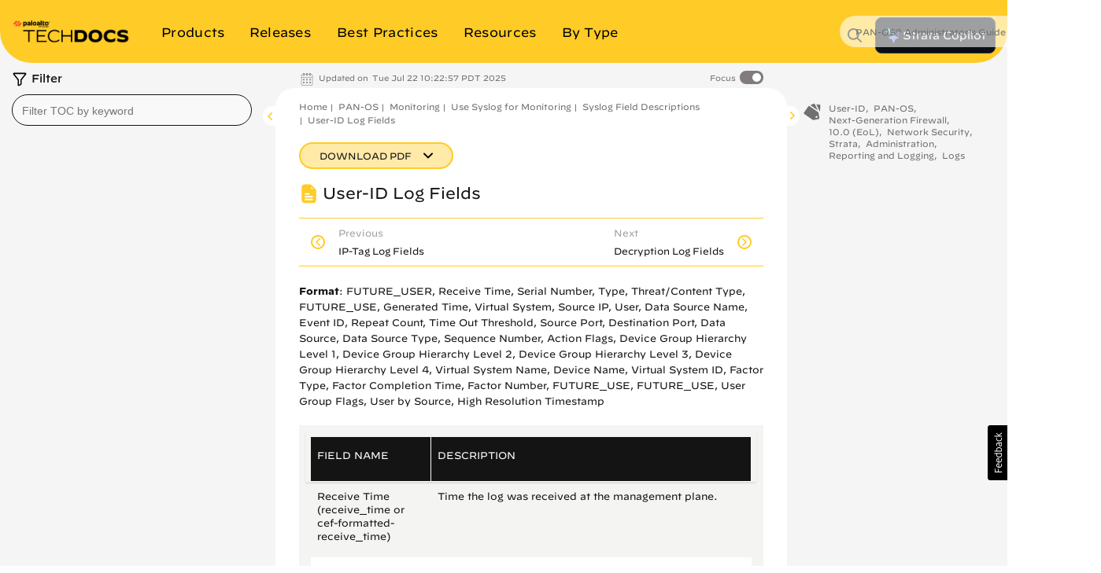

--- FILE ---
content_type: text/html
request_url: https://docs.paloaltonetworks.com/pan-os/10-0/pan-os-admin/monitoring/use-syslog-for-monitoring/syslog-field-descriptions/user-id-log-fields
body_size: 44339
content:


<!DOCTYPE HTML>
<html  lang="en-US">

    <head>


    <meta http-equiv="content-type" content="text/html; charset=UTF-8">
    <meta name="keywords" content="Strata, Logs, Next-Generation Firewall, User-ID, Non-Cloud, PANW Yellow Theme, Reporting and Logging, PAN-OS, PAN-OS Admin Guide, Administration, PAN-OS 10.0 (EoL), 10.0 (EoL), Network Security">
    <meta name="description" content="">
    <meta name="viewport" content="width=device-width, initial-scale=1" />

    <!-- Coveo JavaScript Search Framework V2.6459 -->
    <!-- Coveo JavaScript Search Framework (with lazy loading) -->
    <!-- Updated the JSUI from version 2.10083 to 2.10110.0 -->
	<script class="coveo-script" src="https://static.cloud.coveo.com/searchui/v2.10110/js/CoveoJsSearch.Lazy.min.js"></script>
	<link rel="stylesheet" href="https://static.cloud.coveo.com/searchui/v2.10110/css/CoveoFullSearch.min.css" />
	<script src="https://static.cloud.coveo.com/searchui/v2.10110/js/templates/templates.js"></script>

<script>
  (function () {
    // true if this window is inside any frame/iframe
    if (window.self !== window.top) {
      document.documentElement.classList.add('in-iframe');
    }
  })();
</script>

	<!-- End of Coveo JavaScript Search Framework V2.6459 -->

    <link rel="stylesheet" href="/etc/clientlibs/techdocs.css" type="text/css">
<script src="/etc.clientlibs/clientlibs/granite/jquery.js"></script>
<script src="/etc.clientlibs/fmdita/thirdParty/clientlibs/lodash/modern.js"></script>
<script src="/etc/clientlibs/techdocs.js"></script>



    <!-- GTM | head.jsp to pick GTM token from the following JS file -->
    <script>
        if (!gtm_config) {
            var gtm_config = new GoogleTagManagerConfig();
        }
    </script>

    <!-- DOCS-1554 Google Tag Manager -->
    <script>
        (function(w,d,s,l,i){w[l]=w[l]||[];w[l].push({'gtm.start':
        new Date().getTime(),event:'gtm.js'});var f=d.getElementsByTagName(s)[0],
        j=d.createElement(s),dl=l!='dataLayer'?'&l='+l:'';j.async=true;j.src=
        'https://www.googletagmanager.com/gtm.js?id='+i+dl;f.parentNode.insertBefore(j,f);
        })(window,document,'script','dataLayer', gtm_config.gtmToken);
    </script>
    <!-- End Google Tag Manager -->

    <link href="/etc/designs/cq-framemaker.css" rel="stylesheet" type="text/css">

    <meta name="Feature Category" content="[User-ID, Reporting and Logging]"/>
	<meta name="Information Type" content="[Administration]"/>
	<meta name="OS Version" content="[10.0 (EoL)]"/>
	<meta name="Product" content="[Strata, Next-Generation Firewall, PAN-OS, Network Security]"/>
	<meta name="Feature" content="[Logs]"/>
	<meta name="robots" content="noindex"/>
    
    

    

    <script type="text/javascript">
    var replacementRegex = /[[\]]/g;
    var webData = {};
    webData.id = '/content/techdocs/en_US/pan-os/10-0/pan-os-admin/monitoring/use-syslog-for-monitoring/syslog-field-descriptions/user-id-log-fields';
    webData.channel = 'documentation';
    webData.createdOn = '07-22-2025';
    webData.pageName = 'en_US:docs:pan-os:10-0:pan-os-admin:monitoring:use-syslog-for-monitoring:user-id-log-fields';
    webData.language = 'en_US';
    webData.resourceAssetId = '/content/techdocs/en_US/panos/100/panosadmin/monitoring/usesyslogformonitoring/syslogfielddescriptions/useridlogfields/jcr:content';
    webData.sectionPath = 'docs';
    webData.techdocs = {};
    webData.techdocs.meta = {};
    webData.techdocs.meta.osVersion = '[10.0 (EoL)]'.replace(replacementRegex,'');
    webData.techdocs.meta.informationType = '[Administration]'.replace(replacementRegex,'');
    webData.techdocs.meta.product = '[Strata, Next-Generation Firewall, PAN-OS, Network Security]'.replace(replacementRegex,'');
    webData.techdocs.meta.feature = '[Logs]'.replace(replacementRegex,'');
    webData.techdocs.meta.keywords = 'Strata, Logs, Next-Generation Firewall, User-ID, Non-Cloud, PANW Yellow Theme, Reporting and Logging, PAN-OS, PAN-OS Admin Guide, Administration, PAN-OS 10.0 (EoL), 10.0 (EoL), Network Security';
</script>


        <!-- DOCS-1692 DTM to Launch -->
        	
                
                
                    <script src="//assets.adobedtm.com/9273d4aedcd2/6eb97addd328/launch-1dd947b3f935.min.js" async></script>
                
        	
        	<!-- End DOCS-1692 -->

    <link rel="apple-touch-icon" sizes="180x180" href="/etc/designs/cq-framemaker/apple-touch-icon.png">
    <link rel="icon" type="image/png" sizes="32x32" href="/etc/designs/cq-framemaker/favicon-32x32.png">
    <link rel="icon" type="image/png" sizes="16x16" href="/etc/designs/cq-framemaker/favicon-16x16.png">
    <link rel="manifest" href="/etc/designs/cq-framemaker/site.webmanifest">
    <link rel="mask-icon" href="/etc/designs/cq-framemaker/safari-pinned-tab.svg" color="#f15a2b">
    
    <link rel="icon" type="image/vnd.microsoft.icon" href="/etc/designs/cq-framemaker/favicon.ico">
    <link rel="shortcut icon" type="image/vnd.microsoft.icon" href="/etc/designs/cq-framemaker/favicon.ico">
    
    <meta name="msapplication-TileColor" content="#ffffff">
    <meta name="msapplication-config" content="/etc/designs/cq-framemaker/browserconfig.xml">
    <meta name="theme-color" content="#ffffff">

    <title>User-ID Log Fields</title>


    <!-- DOCS-1561 Usabilla In-Page Widget --!>
    	<script id="usabilla_config" src=""></script>
    	 <script>
            if (!usabilla_config) {
                var usabilla_config = new UsabillaInPageConfig();
            }
            document.getElementById('usabilla_config').src = usabilla_config.usabillaJS;
        </script>
    <!-- End DOCS-1561 Usabilla In-Page Widget --!>

    <!---- DOCS-1720 ----- -->
          
        <!------- End DOCS-1720 ------>

</head>




	
	
	

  

  

  
    

      
      
      

      

      
    

      
      
      

      

      
    

      
      
      

      

      
    

      
      
      

      

      
        
      
    

      
      
      

      

      
        
      
    

      
      
      

      

      
    

      
      
      

      

      
    

      
      
      

      

      
    

      
      
      

      

      
    

      
      
      

      

      
    

      
      
      

      

      
    

      
      
      

      

      
    

      
      
      

      

      
    
  

  

    
  

    
  

    
  

    
  

    
  

    
  

    
  

    
  

    
  

    
  

    
  

    
  

    
  


	
	
	

  

  

  
    

      
      
      

      

      
    

      
      
      

      

      
    

      
      
      

      

      
    

      
      
      

      

      
        
      
    

      
      
      

      

      
        
      
    

      
      
      

      

      
    

      
      
      

      

      
    

      
      
      

      

      
    

      
      
      

      

      
    

      
      
      

      

      
    

      
      
      

      

      
    

      
      
      

      

      
    

      
      
      

      

      
    
  

  

    
  

    
  

    
  

    
  

    
  

    
  

    
  

    
  

    
  

    
  

    
  

    
  

    
      
      

      
      
      

      
        
        
        
        
      
    
  


	
	
	

  

  

  
    

      
      
      

      

      
    

      
      
      

      

      
    

      
      
      

      

      
    

      
      
      

      

      
        
      
    

      
      
      

      

      
        
      
    

      
      
      

      

      
    

      
      
      

      

      
    

      
      
      

      

      
    

      
      
      

      

      
    

      
      
      

      

      
    

      
      
      

      

      
    

      
      
      

      

      
    

      
      
      

      

      
    
  

  

    
  

    
  

    
  

    
  

    
  

    
  

    
  

    
  

    
  

    
  

    
  

    
  

    
  


	
	
	

  

  

  

  

    
  

    
  

    
  

    
  

    
  

    
  

    
  

    
  

    
  

    
  

    
  

    
  

    
  

<body class="docSetBookDetailPage   theme-panw-yellow-theme panw-yellow      " style="background-color: ;">
  <style type="text/css">
      .homepage .td-header header.nav-header.container {
        background-color: ;
      }
      

    
  </style>
  
    
    

    

    
    
    
    
    
    
    

    
    

    <style type="text/css">
    .btn-panw-blue-theme,
    .panw-blue-theme-btn-toolbar .btn {
        background-image: linear-gradient(to right,#fff 0,#fff 100%);
        background-color: #00C0E8;
        border: 2px solid #00C0E8 !important;
        color: #fff;
    }
    .btn-panw-blue-theme:last-of-type,
    .panw-blue-theme-btn-toolbar .btn:last-of-type {
        border-right: 2px solid #00C0E8 !important;
    }
    .btn-panw-blue-theme:hover,
    .panw-blue-theme-btn-toolbar .btn:hover {
        color: #00C0E8;
        border: 2px solid #00C0E8 !important;
        background-color: #fff;
    }
    .btn-panw-blue-theme:focus,
    .btn-panw-blue-theme.focus,
    .panw-blue-theme-btn-toolbar .btn:focus,
    .panw-blue-theme-btn-toolbar .btn.focus {
        background-color: #00C0E8;
        color: #fff
    }
    .btn-panw-blue-theme:focus:hover,
    .btn-panw-blue-theme.focus:hover,
    .panw-blue-theme-btn-toolbar .btn:focus:hover,
    .panw-blue-theme-btn-toolbar .btn.focus:hover {
        background-color: #fff;
        color: #00C0E8;
    }
    .btn-panw-blue-theme-inverted,
    .panw-blue-theme-btn-toolbar.invertButtonColors .btn {
        background-image: linear-gradient(to right,#00C0E8 0,#00C0E8 100%);
        border: 1px solid #00C0E8;
        color: #00C0E8;
        border: 2px solid #00C0E8 !important;
    }
    .btn-panw-blue-theme-inverted:hover,
    .panw-blue-theme-btn-toolbar.invertButtonColors .btn:hover {
        color: #fff;
        border: 2px solid #00C0E8!important;
    }
    .btn-panw-blue-theme-inverted:last-of-type,
    .panw-blue-theme-btn-toolbar.invertButtonColors .btn:last-of-type {
        border-right: 2px solid #00C0E8 !important;
    }
    .btn-panw-blue-theme-inverted:focus,
    .btn-panw-blue-theme-inverted.focus,
    .panw-blue-theme-btn-toolbar.invertButtonColors .btn:focus,
    .panw-blue-theme-btn-toolbar.invertButtonColors .btn.focus {
        background-color: #fff;
        color: #00C0E8
    }
    .btn-panw-blue-theme-inverted:focus:hover,
    .btn-panw-blue-theme-inverted.focus:hover,
    .panw-blue-theme-btn-toolbar.invertButtonColors .btn:focus:hover,
    .panw-blue-theme-btn-toolbar.invertButtonColors .btn.focus:hover {
        background-color: #00C0E8;
        color: #fff;
    }

    .td-alert__container.panw-blue-theme {
        border-color: #00C0E8;
    }
    .td-alert__container.panw-blue-theme .td-alert__icon {
        /* filter: invert(42%) sepia(100%) saturate(2547%) hue-rotate(330deg) brightness(103%) contrast(96%); */
    }
    .td-alert__container.panw-blue-theme .td-alert__separator {
        border-color: #00C0E8;
    }
    .theme-panw-blue-theme .content-tile .theme-tile-light,
    .theme-panw-blue-theme .content-tile .theme-tile-dark {
        border-bottom: 4px solid #141414;
    }
    .theme-panw-blue-theme .content-tile .theme-tile-dark .content-tile__separator,
    .theme-panw-blue-theme .content-tile .theme-tile-light .content-tile__separator {
        border-color: #141414;
    }
    .theme-panw-blue-theme .content-tile .theme-tile-light {
        background: #A2E4F2;
    }
    .theme-panw-blue-theme .content-tile .theme-tile-dark {
        background: #00C0E8;
    }
    .panw-blue-theme-colored-dark-tile {
        background: #00C0E8;
    }
    .panw-blue-theme-colored-dark-tile .content-tile__content .content-fade {
        background: linear-gradient(to right, rgba(0,0,0,0) 0%, #00C0E8 50%);
    }
    .panw-blue-theme-colored-dark-tile,
    .panw-blue-theme-colored-light-tile {
        border-bottom: 4px solid #141414 !important;
    }
    .panw-blue-theme-colored-light-tile .content-tile__separator,
    .panw-blue-theme-colored-dark-tile .content-tile__separator {
        border-color: #141414 !important;
    }
    .panw-blue-theme-colored-light-tile {
        background: #A2E4F2;
    }
    .panw-blue-theme-colored-light-tile .content-tile__content .content-fade {
        background: linear-gradient(to right, rgba(0,0,0,0) 0%, #A2E4F2 50%);
    }
    .panw-blue-theme-white-tile {
        background: #fff;
    }
    .panw-blue-theme-gray-tile {
        background: #f4f4f2;
    }
    .panw-blue-theme-white-tile,
    .panw-blue-theme-gray-tile {
        border-top: 1px solid #F4F4F2;
        border-right: 1px solid #F4F4F2;
        border-left: 1px solid #F4F4F2;
        border-bottom: 4px solid #00C0E8 !important;
    }
    .panw-blue-theme-colored-light-tile .content-tile__button:hover .td-button {
        color: #A2E4F2;
    }
    .panw-blue-theme-white-tile.content-tile__inner .content-tile__separator,
    .panw-blue-theme-gray-tile.content-tile__inner .content-tile__separator{
        border-top: 4px solid #00C0E8;
    }
    .content-tile__inner--image.image-theme-panw-blue-theme {
        border-bottom: 4px solid #00C0E8;
    }
    .content-tile__inner--image.image-theme-panw-blue-theme .content-tile__image-link {
        background-color: #00C0E8;
    }
    .content-tile__inner--image.image-theme-panw-blue-theme .content-tile__image {
        background-image: url('/content/dam/techdocs/en_US/images/branding/Prisma_Inverted_Graphic_RGB-01.png');
    }
    .theme-panw-blue-theme .content-tile .theme-tile-dark .content-tile__content .content-fade {
        background: linear-gradient(to right, rgba(0,0,0,0) 0%, #00C0E8 50%);
    }
    .theme-panw-blue-theme .content-tile .theme-tile-light .content-tile__content .content-fade {
        background: linear-gradient(to right, rgba(0,0,0,0) 0%, #A2E4F2 50%);
    }
    .theme-panw-blue-theme .white-tile,
    .theme-panw-blue-theme .gray-tile {
        border-bottom: 4px solid #00C0E8;
    }
    .theme-panw-blue-theme .content-tile__separator {
        border-top: 4px solid #00C0E8;
    }
    .theme-panw-blue-theme .theme-tile-light .content-tile__button:hover .td-button {
        color: #A2E4F2;
    }
</style>


    
    

    
    
    
    
    
    

  
    
    

    

    
    
    
    
    
    
    

    
    

    <style type="text/css">
    .btn-panw-yellow-theme,
    .panw-yellow-theme-btn-toolbar .btn {
        background-image: linear-gradient(to right,#fff 0,#fff 100%);
        background-color: #ffcb26;
        border: 2px solid #ffcb26 !important;
        color: #fff;
    }
    .btn-panw-yellow-theme:last-of-type,
    .panw-yellow-theme-btn-toolbar .btn:last-of-type {
        border-right: 2px solid #ffcb26 !important;
    }
    .btn-panw-yellow-theme:hover,
    .panw-yellow-theme-btn-toolbar .btn:hover {
        color: #ffcb26;
        border: 2px solid #ffcb26 !important;
        background-color: #fff;
    }
    .btn-panw-yellow-theme:focus,
    .btn-panw-yellow-theme.focus,
    .panw-yellow-theme-btn-toolbar .btn:focus,
    .panw-yellow-theme-btn-toolbar .btn.focus {
        background-color: #ffcb26;
        color: #fff
    }
    .btn-panw-yellow-theme:focus:hover,
    .btn-panw-yellow-theme.focus:hover,
    .panw-yellow-theme-btn-toolbar .btn:focus:hover,
    .panw-yellow-theme-btn-toolbar .btn.focus:hover {
        background-color: #fff;
        color: #ffcb26;
    }
    .btn-panw-yellow-theme-inverted,
    .panw-yellow-theme-btn-toolbar.invertButtonColors .btn {
        background-image: linear-gradient(to right,#ffcb26 0,#ffcb26 100%);
        border: 1px solid #ffcb26;
        color: #ffcb26;
        border: 2px solid #ffcb26 !important;
    }
    .btn-panw-yellow-theme-inverted:hover,
    .panw-yellow-theme-btn-toolbar.invertButtonColors .btn:hover {
        color: #fff;
        border: 2px solid #ffcb26!important;
    }
    .btn-panw-yellow-theme-inverted:last-of-type,
    .panw-yellow-theme-btn-toolbar.invertButtonColors .btn:last-of-type {
        border-right: 2px solid #ffcb26 !important;
    }
    .btn-panw-yellow-theme-inverted:focus,
    .btn-panw-yellow-theme-inverted.focus,
    .panw-yellow-theme-btn-toolbar.invertButtonColors .btn:focus,
    .panw-yellow-theme-btn-toolbar.invertButtonColors .btn.focus {
        background-color: #fff;
        color: #ffcb26
    }
    .btn-panw-yellow-theme-inverted:focus:hover,
    .btn-panw-yellow-theme-inverted.focus:hover,
    .panw-yellow-theme-btn-toolbar.invertButtonColors .btn:focus:hover,
    .panw-yellow-theme-btn-toolbar.invertButtonColors .btn.focus:hover {
        background-color: #ffcb26;
        color: #fff;
    }

    .td-alert__container.panw-yellow-theme {
        border-color: #ffcb26;
    }
    .td-alert__container.panw-yellow-theme .td-alert__icon {
        /* filter: invert(42%) sepia(100%) saturate(2547%) hue-rotate(330deg) brightness(103%) contrast(96%); */
    }
    .td-alert__container.panw-yellow-theme .td-alert__separator {
        border-color: #ffcb26;
    }
    .theme-panw-yellow-theme .content-tile .theme-tile-light,
    .theme-panw-yellow-theme .content-tile .theme-tile-dark {
        border-bottom: 4px solid #141414;
    }
    .theme-panw-yellow-theme .content-tile .theme-tile-dark .content-tile__separator,
    .theme-panw-yellow-theme .content-tile .theme-tile-light .content-tile__separator {
        border-color: #141414;
    }
    .theme-panw-yellow-theme .content-tile .theme-tile-light {
        background: #FFE18A;
    }
    .theme-panw-yellow-theme .content-tile .theme-tile-dark {
        background: #ffcb26;
    }
    .panw-yellow-theme-colored-dark-tile {
        background: #ffcb26;
    }
    .panw-yellow-theme-colored-dark-tile .content-tile__content .content-fade {
        background: linear-gradient(to right, rgba(0,0,0,0) 0%, #ffcb26 50%);
    }
    .panw-yellow-theme-colored-dark-tile,
    .panw-yellow-theme-colored-light-tile {
        border-bottom: 4px solid #141414 !important;
    }
    .panw-yellow-theme-colored-light-tile .content-tile__separator,
    .panw-yellow-theme-colored-dark-tile .content-tile__separator {
        border-color: #141414 !important;
    }
    .panw-yellow-theme-colored-light-tile {
        background: #FFE18A;
    }
    .panw-yellow-theme-colored-light-tile .content-tile__content .content-fade {
        background: linear-gradient(to right, rgba(0,0,0,0) 0%, #FFE18A 50%);
    }
    .panw-yellow-theme-white-tile {
        background: #fff;
    }
    .panw-yellow-theme-gray-tile {
        background: #f4f4f2;
    }
    .panw-yellow-theme-white-tile,
    .panw-yellow-theme-gray-tile {
        border-top: 1px solid #F4F4F2;
        border-right: 1px solid #F4F4F2;
        border-left: 1px solid #F4F4F2;
        border-bottom: 4px solid #ffcb26 !important;
    }
    .panw-yellow-theme-colored-light-tile .content-tile__button:hover .td-button {
        color: #FFE18A;
    }
    .panw-yellow-theme-white-tile.content-tile__inner .content-tile__separator,
    .panw-yellow-theme-gray-tile.content-tile__inner .content-tile__separator{
        border-top: 4px solid #ffcb26;
    }
    .content-tile__inner--image.image-theme-panw-yellow-theme {
        border-bottom: 4px solid #ffcb26;
    }
    .content-tile__inner--image.image-theme-panw-yellow-theme .content-tile__image-link {
        background-color: #ffcb26;
    }
    .content-tile__inner--image.image-theme-panw-yellow-theme .content-tile__image {
        background-image: url('/content/dam/techdocs/en_US/images/branding/network-security-pattern.png');
    }
    .theme-panw-yellow-theme .content-tile .theme-tile-dark .content-tile__content .content-fade {
        background: linear-gradient(to right, rgba(0,0,0,0) 0%, #ffcb26 50%);
    }
    .theme-panw-yellow-theme .content-tile .theme-tile-light .content-tile__content .content-fade {
        background: linear-gradient(to right, rgba(0,0,0,0) 0%, #FFE18A 50%);
    }
    .theme-panw-yellow-theme .white-tile,
    .theme-panw-yellow-theme .gray-tile {
        border-bottom: 4px solid #ffcb26;
    }
    .theme-panw-yellow-theme .content-tile__separator {
        border-top: 4px solid #ffcb26;
    }
    .theme-panw-yellow-theme .theme-tile-light .content-tile__button:hover .td-button {
        color: #FFE18A;
    }
</style>


    
    

    
    
    
    
    
    

  
    
    

    

    
    
    
    
    
    
    

    
    

    <style type="text/css">
    .btn-panw-green-theme,
    .panw-green-theme-btn-toolbar .btn {
        background-image: linear-gradient(to right,#fff 0,#fff 100%);
        background-color: #02cc66;
        border: 2px solid #02cc66 !important;
        color: #fff;
    }
    .btn-panw-green-theme:last-of-type,
    .panw-green-theme-btn-toolbar .btn:last-of-type {
        border-right: 2px solid #02cc66 !important;
    }
    .btn-panw-green-theme:hover,
    .panw-green-theme-btn-toolbar .btn:hover {
        color: #02cc66;
        border: 2px solid #02cc66 !important;
        background-color: #fff;
    }
    .btn-panw-green-theme:focus,
    .btn-panw-green-theme.focus,
    .panw-green-theme-btn-toolbar .btn:focus,
    .panw-green-theme-btn-toolbar .btn.focus {
        background-color: #02cc66;
        color: #fff
    }
    .btn-panw-green-theme:focus:hover,
    .btn-panw-green-theme.focus:hover,
    .panw-green-theme-btn-toolbar .btn:focus:hover,
    .panw-green-theme-btn-toolbar .btn.focus:hover {
        background-color: #fff;
        color: #02cc66;
    }
    .btn-panw-green-theme-inverted,
    .panw-green-theme-btn-toolbar.invertButtonColors .btn {
        background-image: linear-gradient(to right,#02cc66 0,#02cc66 100%);
        border: 1px solid #02cc66;
        color: #02cc66;
        border: 2px solid #02cc66 !important;
    }
    .btn-panw-green-theme-inverted:hover,
    .panw-green-theme-btn-toolbar.invertButtonColors .btn:hover {
        color: #fff;
        border: 2px solid #02cc66!important;
    }
    .btn-panw-green-theme-inverted:last-of-type,
    .panw-green-theme-btn-toolbar.invertButtonColors .btn:last-of-type {
        border-right: 2px solid #02cc66 !important;
    }
    .btn-panw-green-theme-inverted:focus,
    .btn-panw-green-theme-inverted.focus,
    .panw-green-theme-btn-toolbar.invertButtonColors .btn:focus,
    .panw-green-theme-btn-toolbar.invertButtonColors .btn.focus {
        background-color: #fff;
        color: #02cc66
    }
    .btn-panw-green-theme-inverted:focus:hover,
    .btn-panw-green-theme-inverted.focus:hover,
    .panw-green-theme-btn-toolbar.invertButtonColors .btn:focus:hover,
    .panw-green-theme-btn-toolbar.invertButtonColors .btn.focus:hover {
        background-color: #02cc66;
        color: #fff;
    }

    .td-alert__container.panw-green-theme {
        border-color: #02cc66;
    }
    .td-alert__container.panw-green-theme .td-alert__icon {
        /* filter: invert(42%) sepia(100%) saturate(2547%) hue-rotate(330deg) brightness(103%) contrast(96%); */
    }
    .td-alert__container.panw-green-theme .td-alert__separator {
        border-color: #02cc66;
    }
    .theme-panw-green-theme .content-tile .theme-tile-light,
    .theme-panw-green-theme .content-tile .theme-tile-dark {
        border-bottom: 4px solid #141414;
    }
    .theme-panw-green-theme .content-tile .theme-tile-dark .content-tile__separator,
    .theme-panw-green-theme .content-tile .theme-tile-light .content-tile__separator {
        border-color: #141414;
    }
    .theme-panw-green-theme .content-tile .theme-tile-light {
        background: #98deae;
    }
    .theme-panw-green-theme .content-tile .theme-tile-dark {
        background: #02cc66;
    }
    .panw-green-theme-colored-dark-tile {
        background: #02cc66;
    }
    .panw-green-theme-colored-dark-tile .content-tile__content .content-fade {
        background: linear-gradient(to right, rgba(0,0,0,0) 0%, #02cc66 50%);
    }
    .panw-green-theme-colored-dark-tile,
    .panw-green-theme-colored-light-tile {
        border-bottom: 4px solid #141414 !important;
    }
    .panw-green-theme-colored-light-tile .content-tile__separator,
    .panw-green-theme-colored-dark-tile .content-tile__separator {
        border-color: #141414 !important;
    }
    .panw-green-theme-colored-light-tile {
        background: #98deae;
    }
    .panw-green-theme-colored-light-tile .content-tile__content .content-fade {
        background: linear-gradient(to right, rgba(0,0,0,0) 0%, #98deae 50%);
    }
    .panw-green-theme-white-tile {
        background: #fff;
    }
    .panw-green-theme-gray-tile {
        background: #f4f4f2;
    }
    .panw-green-theme-white-tile,
    .panw-green-theme-gray-tile {
        border-top: 1px solid #F4F4F2;
        border-right: 1px solid #F4F4F2;
        border-left: 1px solid #F4F4F2;
        border-bottom: 4px solid #02cc66 !important;
    }
    .panw-green-theme-colored-light-tile .content-tile__button:hover .td-button {
        color: #98deae;
    }
    .panw-green-theme-white-tile.content-tile__inner .content-tile__separator,
    .panw-green-theme-gray-tile.content-tile__inner .content-tile__separator{
        border-top: 4px solid #02cc66;
    }
    .content-tile__inner--image.image-theme-panw-green-theme {
        border-bottom: 4px solid #02cc66;
    }
    .content-tile__inner--image.image-theme-panw-green-theme .content-tile__image-link {
        background-color: #02cc66;
    }
    .content-tile__inner--image.image-theme-panw-green-theme .content-tile__image {
        background-image: url('/content/dam/techdocs/en_US/images/branding/Cortex_Inverted_Graphic_RGB-01.png');
    }
    .theme-panw-green-theme .content-tile .theme-tile-dark .content-tile__content .content-fade {
        background: linear-gradient(to right, rgba(0,0,0,0) 0%, #02cc66 50%);
    }
    .theme-panw-green-theme .content-tile .theme-tile-light .content-tile__content .content-fade {
        background: linear-gradient(to right, rgba(0,0,0,0) 0%, #98deae 50%);
    }
    .theme-panw-green-theme .white-tile,
    .theme-panw-green-theme .gray-tile {
        border-bottom: 4px solid #02cc66;
    }
    .theme-panw-green-theme .content-tile__separator {
        border-top: 4px solid #02cc66;
    }
    .theme-panw-green-theme .theme-tile-light .content-tile__button:hover .td-button {
        color: #98deae;
    }
</style>


    
    

    
    
    
    
    
    

  
    
    

    

    
    
    
    
    
    
    

    
    

    <style type="text/css">
    .btn-default,
    .default-btn-toolbar .btn {
        background-image: linear-gradient(to right,#fff 0,#fff 100%);
        background-color: #fa582c;
        border: 2px solid #fa582c !important;
        color: #fff;
    }
    .btn-default:last-of-type,
    .default-btn-toolbar .btn:last-of-type {
        border-right: 2px solid #fa582c !important;
    }
    .btn-default:hover,
    .default-btn-toolbar .btn:hover {
        color: #fa582c;
        border: 2px solid #fa582c !important;
        background-color: #fff;
    }
    .btn-default:focus,
    .btn-default.focus,
    .default-btn-toolbar .btn:focus,
    .default-btn-toolbar .btn.focus {
        background-color: #fa582c;
        color: #fff
    }
    .btn-default:focus:hover,
    .btn-default.focus:hover,
    .default-btn-toolbar .btn:focus:hover,
    .default-btn-toolbar .btn.focus:hover {
        background-color: #fff;
        color: #fa582c;
    }
    .btn-default-inverted,
    .default-btn-toolbar.invertButtonColors .btn {
        background-image: linear-gradient(to right,#fa582c 0,#fa582c 100%);
        border: 1px solid #fa582c;
        color: #fa582c;
        border: 2px solid #fa582c !important;
    }
    .btn-default-inverted:hover,
    .default-btn-toolbar.invertButtonColors .btn:hover {
        color: #fff;
        border: 2px solid #fa582c!important;
    }
    .btn-default-inverted:last-of-type,
    .default-btn-toolbar.invertButtonColors .btn:last-of-type {
        border-right: 2px solid #fa582c !important;
    }
    .btn-default-inverted:focus,
    .btn-default-inverted.focus,
    .default-btn-toolbar.invertButtonColors .btn:focus,
    .default-btn-toolbar.invertButtonColors .btn.focus {
        background-color: #fff;
        color: #fa582c
    }
    .btn-default-inverted:focus:hover,
    .btn-default-inverted.focus:hover,
    .default-btn-toolbar.invertButtonColors .btn:focus:hover,
    .default-btn-toolbar.invertButtonColors .btn.focus:hover {
        background-color: #fa582c;
        color: #fff;
    }

    .td-alert__container.default {
        border-color: #fa582c;
    }
    .td-alert__container.default .td-alert__icon {
        /* filter: invert(42%) sepia(100%) saturate(2547%) hue-rotate(330deg) brightness(103%) contrast(96%); */
    }
    .td-alert__container.default .td-alert__separator {
        border-color: #fa582c;
    }
    .theme-default .content-tile .theme-tile-light,
    .theme-default .content-tile .theme-tile-dark {
        border-bottom: 4px solid #141414;
    }
    .theme-default .content-tile .theme-tile-dark .content-tile__separator,
    .theme-default .content-tile .theme-tile-light .content-tile__separator {
        border-color: #141414;
    }
    .theme-default .content-tile .theme-tile-light {
        background: #faae99;
    }
    .theme-default .content-tile .theme-tile-dark {
        background: #fa582c;
    }
    .default-colored-dark-tile {
        background: #fa582c;
    }
    .default-colored-dark-tile .content-tile__content .content-fade {
        background: linear-gradient(to right, rgba(0,0,0,0) 0%, #fa582c 50%);
    }
    .default-colored-dark-tile,
    .default-colored-light-tile {
        border-bottom: 4px solid #141414 !important;
    }
    .default-colored-light-tile .content-tile__separator,
    .default-colored-dark-tile .content-tile__separator {
        border-color: #141414 !important;
    }
    .default-colored-light-tile {
        background: #faae99;
    }
    .default-colored-light-tile .content-tile__content .content-fade {
        background: linear-gradient(to right, rgba(0,0,0,0) 0%, #faae99 50%);
    }
    .default-white-tile {
        background: #fff;
    }
    .default-gray-tile {
        background: #f4f4f2;
    }
    .default-white-tile,
    .default-gray-tile {
        border-top: 1px solid #F4F4F2;
        border-right: 1px solid #F4F4F2;
        border-left: 1px solid #F4F4F2;
        border-bottom: 4px solid #fa582c !important;
    }
    .default-colored-light-tile .content-tile__button:hover .td-button {
        color: #faae99;
    }
    .default-white-tile.content-tile__inner .content-tile__separator,
    .default-gray-tile.content-tile__inner .content-tile__separator{
        border-top: 4px solid #fa582c;
    }
    .content-tile__inner--image.image-theme-default {
        border-bottom: 4px solid #fa582c;
    }
    .content-tile__inner--image.image-theme-default .content-tile__image-link {
        background-color: #fa582c;
    }
    .content-tile__inner--image.image-theme-default .content-tile__image {
        background-image: url('/content/dam/techdocs/en_US/images/branding/Parent_Inverted_Graphic_RGB-01.png');
    }
    .theme-default .content-tile .theme-tile-dark .content-tile__content .content-fade {
        background: linear-gradient(to right, rgba(0,0,0,0) 0%, #fa582c 50%);
    }
    .theme-default .content-tile .theme-tile-light .content-tile__content .content-fade {
        background: linear-gradient(to right, rgba(0,0,0,0) 0%, #faae99 50%);
    }
    .theme-default .white-tile,
    .theme-default .gray-tile {
        border-bottom: 4px solid #fa582c;
    }
    .theme-default .content-tile__separator {
        border-top: 4px solid #fa582c;
    }
    .theme-default .theme-tile-light .content-tile__button:hover .td-button {
        color: #faae99;
    }
</style>


    
    

    
    
    
    
    
    

  

	<style type="text/css">


  .dots5 {
          display: block;
          position: absolute;
          top: 50%;
          left: 50%;
          height: 22px;
          width: 55px;
          margin: -25px 0 0 -25px;
      }

      .dots5 span {
          position: absolute;
          width: 10px;
          height: 10px;
          background: rgba(0, 0, 0, 0.25);
          border-radius: 50%;
          -webkit-animation: dots5 1s infinite ease-in-out;
          animation: dots5 1s infinite ease-in-out;
      }

      .dots5 span:nth-child(1) {
          left: 0px;
          -webkit-animation-delay: 0.2s;
          animation-delay: 0.2s;
      }

      .dots5 span:nth-child(2) {
          left: 15px;
          -webkit-animation-delay: 0.3s;
          animation-delay: 0.3s;
      }

      .dots5 span:nth-child(3) {
          left: 30px;
          -webkit-animation-delay: 0.4s;
          animation-delay: 0.4s;
      }

      .dots5 span:nth-child(4) {
          left: 45px;
          -webkit-animation-delay: 0.5s;
          animation-delay: 0.5s;
      }

      @keyframes dots5 {
          0% {
              -webkit-transform: translateY(0px);
              transform: translateY(0px);
              -webkit-transform: translateY(0px);
              transform: translateY(0px);
              background: #d62d20;
          }
          25% {
              -webkit-transform: translateY(10px);
              transform: translateY(10px);
              -webkit-transform: translateY(10px);
              transform: translateY(10px);
              background: #ffa700;
          }
          50% {
              -webkit-transform: translateY(10px);
              transform: translateY(10px);
              -webkit-transform: translateY(10px);
              transform: translateY(10px);
              background: #008744;
          }
          100% {
              -webkit-transform: translateY(0px);
              transform: translateY(0px);
              -webkit-transform: translateY(0px);
              transform: translateY(0px);
              background: #0057e7;
          }
      }

      @-webkit-keyframes dots5 {
          0% {
              -webkit-transform: translateY(0px);
              transform: translateY(0px);
              background: #d62d20;
          }
          25% {
              -webkit-transform: translateY(10px);
              transform: translateY(10px);
              background: #ffa700;
          }
          50% {
              -webkit-transform: translateY(10px);
              transform: translateY(10px);
              background: #008744;
          }
          100% {
              -webkit-transform: translateY(0px);
              transform: translateY(0px);
              background: #0057e7;
          }
      }

      .theme-panw-yellow-theme:not(.standard) .banner-full {
          background: #ffcb26;
      }
      .theme-panw-yellow-theme .banner-full::before {
          background-image: url('/content/dam/techdocs/en_US/images/branding/network-security-pattern.png');
      }
      .theme-panw-yellow-theme .banner-full::after {
          background-image: url('/content/dam/techdocs/en_US/images/branding/network-security-pattern.png');
      }
      .theme-panw-yellow-theme:not(.standard) .banner-full h1{
          color: #fff;
      }
      .theme-panw-yellow-theme:not(.standard) .banner-full hr {
          border-color: #fff;
      }

      .theme-panw-yellow-theme .global-brand-config {
          color: #fff;
      }

  	.panw-yellow-theme-search .td-result-card__separator.td-separator.td-separator--small{
  		border-top: 4px solid #ffcb26 !important;
  	}

      .theme-panw-yellow-theme .td-body .td-split-banner.framemaker-book-detail-page main .banner .banner-inner hr,
      .theme-panw-yellow-theme .td-body .td-split-banner.framemaker-book-landing main .banner .banner-inner hr {
          border-color: #ffcb26;
      }
      .theme-panw-yellow-theme .td-body .td-split-banner.framemaker-book-detail-page main .banner .banner-inner:before,
      .theme-panw-yellow-theme .td-body .td-split-banner.framemaker-book-landing main .banner .banner-inner:before {
          background-image: url('/content/dam/techdocs/en_US/images/branding/network-security-pattern.png');
      }
      .theme-panw-yellow-theme .td-body .td-split-banner.framemaker-book-detail-page aside .banner .banner-inner .structured-pdf:before,
      .theme-panw-yellow-theme .td-body .td-split-banner.framemaker-book-landing aside .banner .banner-inner .structured-pdf:before,
      .theme-panw-yellow-theme .td-body .td-split-banner aside .banner .banner-inner .unstructured-pdf:before{
          background-image: url('/content/dam/techdocs/en_US/images/branding/network-security-pattern.png');
      }
      .theme-panw-yellow-theme .framemaker_base.abstractPage .td-split-banner aside hr {
          background: #ffcb26;
      }
      .theme-panw-yellow-theme .td-body .td-split-banner.framemaker-book-detail-page aside .banner .td-button,
      .theme-panw-yellow-theme .td-body .td-split-banner.framemaker-book-landing aside .banner .td-button {
          background-image: linear-gradient(to right,#ffcb26 0,#ffcb26 100%);
      }
      .theme-panw-yellow-theme .td-body .td-split-banner.framemaker-book-detail-page main .banner .banner-inner::after,
      .theme-panw-yellow-theme .td-body .td-split-banner.framemaker-book-landing main .banner .banner-inner::after,
      .theme-panw-yellow-theme .td-body .td-split-banner.framemaker-book-detail-page main .banner .banner-inner .mobile-toc-container::before,
      .theme-panw-yellow-theme .td-body .td-split-banner.framemaker-book-landing main .banner .banner-inner .mobile-toc-container::before {
          background-image: url('/content/dam/techdocs/en_US/images/logos/logo-strata.png');
      }

      .theme-panw-yellow-theme .list-group-item,
      .theme-panw-yellow-theme .list-group-item {
          border-left: 4px solid #ffcb26;
      }
      .theme-panw-yellow-theme .list-group-item.active,
      .theme-panw-yellow-theme .list-group-item.active:hover,
      .theme-panw-yellow-theme .list-group-item.active:focus {
          background-color: #ffcb26;
          border-color: #ffcb26;
      }

      .eol-banner.panw-yellow-theme {
          background: #ffcb26;
      }
      .eol-banner.panw-yellow-theme::before {
          border-bottom: 8px solid #ffcb26;
      }
      .eol-banner.panw-yellow-theme::after {
          border-left: 15px solid #ffcb26;
      }
      .td-header .td-header__breadcrumb{
          color: #fff;
      }
      .theme-panw-yellow-theme .td-split-banner aside hr {
          background: #ffcb26;
      }

      .theme-panw-yellow-theme .td-split-banner .toggle-aside i {
          color: #fff;
      }

      .td-alert__container.basedOnTag {
          border-color: #ffcb26;
      }
      .td-alert__container.basedOnTag .td-alert__icon {
          /* filter: invert(42%) sepia(100%) saturate(2547%) hue-rotate(330deg) brightness(103%) contrast(96%); */
      }
      .td-alert__container.basedOnTag .td-alert__separator {
          border-color: #ffcb26;
      }

      .btn-basedOnTag {
          background-image: linear-gradient(to right,#fff 0,#fff 100%);
          background-color: #ffcb26;
          border: 2px solid #ffcb26 !important;
      }
      .btn-basedOnTag:hover {
          color: #ffcb26;
      }
      .btn-basedOnTag-inverted {
          background-image: linear-gradient(to right,#ffcb26 0,#ffcb26 100%);
          border: 1px solid #ffcb26;
          color: #ffcb26;
          border: 2px solid #ffcb26 !important;
      }
      .btn-basedOnTag-inverted:hover {
          color: #fff;
      }

      .theme-panw-yellow-theme .content-tile__inner--image.image-theme-manual .content-tile__image {
          border-bottom: 8px solid #ffcb26;
      }
      .content-tile__inner--image.image-theme-basedOnTag {
          border-bottom: 4px solid #ffcb26;
      }
      .content-tile__inner--image.image-theme-basedOnTag .content-tile__image-link {
          background-color: #ffcb26;
      }
      .content-tile__inner--image.image-theme-basedOnTag .content-tile__image {
          background-image: url('/content/dam/techdocs/en_US/images/branding/network-security-pattern.png');
      }
      .theme-panw-yellow-theme .accio-book-path hr {
          border-top-color: #ffcb26;
      }
      .theme-panw-yellow-theme .accio_book_path hr {
          border-top-color: #ffcb26;
      }

      .theme-panw-yellow-theme .version-switcher-version:hover{
          border-color: #ffcb26 !important;
      }

      .theme-panw-yellow-theme .version-switcher-version:hover::after {
          background-color: #ffcb26;
      }

      .theme-panw-yellow-theme .consolidated-toc .output-local > .toc-dropdown:hover,
      .theme-panw-yellow-theme .consolidated-toc .output-local > a:hover{
          background-color: #ffcb2666;
      }

      .theme-panw-yellow-theme .non-accio-toc .local > .toc-dropdown:hover,
      .theme-panw-yellow-theme .non-accio-toc .local > a:hover,
      .theme-panw-yellow-theme .non-accio-toc .output-local > .toc-dropdown:hover,
      .theme-panw-yellow-theme .non-accio-toc .output-local > a:hover{
          background-color: #ffcb2666;
      }

      .theme-panw-yellow-theme .doc-set-toc .toc-book-title hr {
          border-top-color: #ffcb26;
      }

      .theme-panw-yellow-theme .on-this-page-link-id:hover {
          fill: #ffcb26;
      }

      .theme-panw-yellow-theme .expand-collapse-all-collapsible {
          border-color: #ffcb26;
          color: #ffcb26;
      }

      .theme-panw-yellow-theme .expand-collapse-all-collapsible::before {
          background-color: #ffcb26;
      }

      .theme-panw-yellow-theme .expand-collapse-all-collapsible .expand-container:hover,
      .theme-panw-yellow-theme .expand-collapse-all-collapsible .collapse-container:hover {
          background-color: #ffcb26;
      }

      .theme-panw-yellow-theme .collapsible-content-collapse:hover,
      .theme-panw-yellow-theme .collapsible-content-expand:hover {
          background-color: #ffcb2666;
      }

      .theme-panw-yellow-theme .collapsible-svg svg {
          fill: #ffcb26;
      }

      .theme-panw-yellow-theme .td-body aside .toggle-aside:hover {
          background-color: #ffcb26 !important;
      }

      .theme-panw-yellow-theme .td-body aside .toggle-aside i svg {
          fill: #ffcb26;
      }

      .theme-panw-yellow-theme .td-body aside .toggle-aside i svg:hover {
          fill: white;
      }

      .theme-panw-yellow-theme .on-this-page-text-container .current-active {
          background-color: #ffcb26;
      }

      .theme-panw-yellow-theme .important-resources-comp hr {
          border-top-color: #ffcb26;
      }

      .theme-panw-yellow-theme .highlight .highlight-title-row hr {
          border-top-color: #ffcb26;
      }

      .theme-panw-yellow-theme .whatsNewTable h3::after {
          background-color: #ffcb26;
      }

      .theme-panw-yellow-theme.productHomePage .product-homepage-title-container hr {
          border-top-color: #ffcb26;
      }

      .theme-panw-yellow-theme .content-inner hr{
          border-top-color: #ffcb26;
      }

      .theme-panw-yellow-theme .book-detail-pagination > div:hover {
          background-color: #ffcb2666;
          border-color: #ffcb26;
      }

      .theme-panw-yellow-theme .book-detail-pagination i::before {
          border-color: #ffcb26
      }

      .theme-panw-yellow-theme .book-detail-pagination svg {
          fill: #ffcb26
      }

      .theme-panw-yellow-theme .structured-pdf .td-button,
      .theme-panw-yellow-theme .detail-breadcrumb-download .td-button {
          border-color: #ffcb26;
          background-color: #ffcb2666;
      }

      .theme-panw-yellow-theme .structured-pdf .td-button:hover,
      .theme-panw-yellow-theme .detail-breadcrumb-download .td-button:hover {
          background-color: #ffcb26;
      }

      .theme-panw-yellow-theme .bookdetail-page-title-row::after {
          background-color: #ffcb26;
      }

      .theme-panw-yellow-theme .bookdetail-document-svg {
          fill: #ffcb26;
      }

      .theme-panw-yellow-theme .bookdetail-pagination i {
          color: #ffcb26;
      }

      .theme-panw-yellow-theme .mobile-toc::after {
          background-color: #ffcb26;
      }

      .theme-panw-yellow-theme .framemaker-book-detail-page main .content-inner .mobile-toc-title-row .toggle-aside svg {
          fill: #ffcb26;
      }

      .theme-panw-yellow-theme .framemaker-book-detail-page main .content-inner .mobile-toc-title-row .toggle-aside:hover {
          background-color: #ffcb26;
      }

      .theme-panw-yellow-theme .mobile-toggle-toc svg {
          fill: #ffcb26;
      }

      .theme-panw-yellow-theme .mobile-toggle-toc svg {
          fill: #ffcb26;
      }

      .theme-panw-yellow-theme .mobile-toggle-toc:hover {
          background-color: #ffcb26;
      }

      .theme-panw-yellow-theme .tab-pane {
          border-color: #ffcb26;
      }

      .theme-panw-yellow-theme ul[data-outputclass="tabs"] li.active a {
          border-color: #ffcb26;
          border-bottom-color: #fff;
      }

      .theme-panw-yellow-theme .translated-tabs ul[data-outputclass="translated-tabs"] li.active a {
          border-color: #ffcb26;
          border-right-color: #fff;
      }

      .theme-panw-yellow-theme .translated-tabs ul[data-outputclass="translated-tabs"] li.active .xref:hover::after{
        background-color: #ffcb26;
      }

      .theme-panw-yellow-theme ul[data-outputclass="tabs"] li a:focus,
      .theme-panw-yellow-theme ul[data-outputclass="tabs"] li a:hover {
          background-color: #ffcb26;
          border-color: #ffcb26;
      }

      .theme-panw-yellow-theme ul[data-outputclass="tabs"]  {
          border-color: #ffcb26 !important;
      }

      .theme-panw-yellow-theme ul[data-outputclass="translated-tabs"] li a:focus,
      .theme-panw-yellow-theme ul[data-outputclass="translated-tabs"] li a:hover {
          background-color: #ffcb26;
          border-color: #ffcb26;
      }

      .theme-panw-yellow-theme ul[data-outputclass="translated-tabs"]  {
          border-color: #ffcb26 !important;
      }

      .theme-panw-yellow-theme .footer.baseComponent {
          background-color: #ffcb26;
      }

      .theme-panw-yellow-theme header.nav-header.container {
          background-color: #ffcb26;
      }

      .theme-panw-yellow-theme .book-detail-pagination a i  {
          color: #ffcb26;
      }

      .theme-panw-yellow-theme .book-detail-pagination a i:hover  {
          color: #ffcb26;
      }

      .theme-panw-yellow-theme .docset-information-type-svg {
          fill: #ffcb26;
      }

      .theme-panw-yellow-theme.standard .td-body .standard-body-title hr {
          border-top-color: #ffcb26;
      }

      .theme-panw-yellow-theme.standard .title h2::after  {
          background-color: #ffcb26;
      }

      .theme-panw-yellow-theme .scrollbar-outer > .scroll-element .scroll-bar {
          background-color: #ffcb26;
      }

      .theme-panw-yellow-theme .doc-set-dita-content-well .code-btn,
      .theme-panw-yellow-theme .dita-iframe-content .book-pdf-content .code-btn {
          background-image: linear-gradient(to right, #ffcb26 0,#ffcb26 100%);
      }

      .theme-panw-yellow-theme .highlight ol li a {
          background: linear-gradient(to right, #ffcb26, #ffcb2666 70%,rgba(0,0,0,0));
          background-size: 0 100%;
          background-position: 0 0.85em;
          background-repeat: no-repeat;
      }

      .theme-panw-yellow-theme .product-landing-title-container hr {
          background-color: #ffcb26;
      }

      .theme-panw-yellow-theme .td-body__content .td-product-content .title h2::after {
          background-color: #ffcb26;
      }

      .theme-panw-yellow-theme .content-title hr {
          border-bottom-color: #ffcb26;
      }

      .theme-panw-yellow-theme .title h2::after {
          background-color: #ffcb26;
      }

      .theme-panw-yellow-theme .framemaker-book-landing hr {
          background-color: #ffcb26;
      }

      .theme-panw-yellow-theme .doc-set-dita-content-well .book-pdf-content h3:after {
          background-color: #ffcb26;
      }

      .theme-panw-yellow-theme .accio-product-title-header:after {
          background-color: #ffcb26;
      }

      .theme-panw-yellow-theme .step-border-bottom,
      .theme-panw-yellow-theme .step-border-left {
          background-color: #ffcb26;
      }

      .theme-panw-yellow-theme .list-group-item {
          border-left-color: #ffcb26;
      }

      .theme-panw-yellow-theme .nav-tabs li a:hover,
      .theme-panw-yellow-theme .nav-tabs li a:focus,
      .theme-panw-yellow-theme .nav-tabs li a:active {
          background: #ffcb26 !important;
      }
      .theme-panw-yellow-theme .nav-tabs li.active a {
          border-color: #ffcb26;
      }

      .theme-panw-yellow-theme .nav-tabs {
          border-bottom-color: #ffcb26;
      }

      .theme-panw-yellow-theme.standard .iframe .tab-content {
          border-color: #ffcb26;
      }

      .theme-panw-yellow-theme .content-tile__inner {
          border-bottom-color: #ffcb26;
      }

      .theme-panw-yellow-theme .image-wrapper hr {
          border-top-color: #ffcb26;
      }

      .theme-panw-yellow-theme .template-title-container hr {
        background-color: #ffcb26;
      }

      .theme-panw-yellow-theme .td-alert__container {
        border-color:  #ffcb26;
      }


      .theme-panw-yellow-theme .translated-pdf-dropdown-list {
        border-color: #ffcb26;
      }

      .theme-panw-yellow-theme .translated-pdf-dropdown-list-item:hover {
        background-color: #ffcb26;
      }

      .theme-panw-yellow-theme .download-pdf-button:hover {
          background-color: #ffcb26;
      }

      .theme-panw-yellow-theme .download-pdf-button {
        background-color: #ffcb2666;
        border-color: #ffcb26;
      }

      .theme-panw-yellow-theme .translated-pdf-table-filter:hover,
      .theme-panw-yellow-theme .download-pdf-button:hover {
        border-color: #ffcb26;
      }


      .theme-panw-yellow-theme .translated-pdf-table-title-container hr {
        border-top-color: #ffcb26;
      }

  .theme-panw-yellow-theme .translated-pdf-table-title-container hr {
      border-top-color: #ffcb26;
  }

  .theme-panw-yellow-theme .translated-pdf-table-filter-reset,
  .theme-panw-yellow-theme .translated-pdf-table-filter-save {
      background-color: #ffcb26;
  }

  .theme-panw-yellow-theme .translated-pdf-table-filter:focus {
      border-color: #ffcb26;
  }


  .theme-panw-yellow-theme .translated-pdf-table-version:hover {
      background-color: #ffcb26;
  }

  .theme-panw-yellow-theme .translated-documents-title hr {
      border-top-color: #ffcb26;
  }

  .theme-panw-yellow-theme .translatedDocuments [data-outputclass="collapsible"]:hover {
      background-color: #ffcb2666;
  }
  .theme-panw-yellow-theme .eol-pdfs-title::after,
  .theme-panw-yellow-theme .recently-translated-title::after {
     background-color: #ffcb26;
    }

  .theme-panw-yellow-theme .eol-pdfs-search-button {
      border-color: #ffcb26;
    }

  .theme-panw-yellow-theme .title-accent-color::after {
    background-color: #ffcb26;
  }

  .theme-panw-yellow-theme .td-alert__separator {
    border-top-color: #ffcb26;
  }
</style>


	
	





	
		

		

		

		


	
	
	    
		    <div class="oneColumnPlain td-body">
	    
	    
	    
	    
	

	
	
	    
	    
	    
	    
		    
		        
			        
		        
		        
		    
		    
		    
		        
			        
			        <div class="td-header">





	
		

		

		

			<!-- Mobile Nav -->
	<section id="pan_mobile_nav" class="td-header__mobile-nav pan-mobile-nav hidden-md hidden-lg">
    <header class="nav-header">

			<div class="nav-header-top">
					<div class="nav-user dropdown">
						<a id="nav_user_dropdown" class="nav-avatar" href="#" data-toggle="dropdown">
							<div class="img" style="background-image: url('/etc/clientlibs/techdocs/assets/user-placeholder.svg');"></div>
							<div class="avatar-overlay">
								<svg version="1.1" xmlns="http://www.w3.org/2000/svg" xmlns:xlink="http://www.w3.org/1999/xlink" x="0px" y="0px" viewBox="0 0 128 128" style="enable-background:new 0 0 128 128;" xml:space="preserve" fill="#fff">
									<path d="M109.8,79.9c0.8-0.5,1.7-0.8,2.6-0.8h0.5c4,0,7.9-1.6,10.7-4.4c2.8-2.8,4.4-6.7,4.4-10.7c0-4-1.6-7.9-4.4-10.7 c-2.8-2.8-6.7-4.4-10.7-4.4H112c-0.9,0-1.8-0.3-2.6-0.8c-0.7-0.5-1.2-1.1-1.6-1.9c-0.1-0.2,0-0.5-0.1-0.7l-3.9,1.7h0l3.9-1.7 c-0.4-0.9-0.5-1.8-0.3-2.7c0.2-0.9,0.6-1.8,1.3-2.4l0.3-0.3c1.4-1.4,2.5-3.1,3.3-4.9c0.8-1.8,1.2-3.8,1.2-5.8c0-2-0.4-4-1.2-5.8 c-0.8-1.8-1.9-3.5-3.3-4.9l0,0c0,0,0,0,0,0s0,0,0,0l0,0c-1.4-1.4-3.1-2.5-4.9-3.3c-1.8-0.8-3.8-1.2-5.8-1.2c-2,0-4,0.4-5.8,1.2 c-1.8,0.8-3.5,1.9-4.9,3.3l0,0L87.2,19c-0.7,0.7-1.5,1.1-2.4,1.3c-0.9,0.2-1.9,0.1-2.7-0.3l-1.7,3.9l0,0l1.7-3.9l0,0 c-0.8-0.4-1.6-1-2.1-1.7c-0.5-0.8-0.8-1.7-0.8-2.6v-0.5c0-4-1.6-7.9-4.4-10.7C71.9,1.6,68,0,64,0s-7.9,1.6-10.7,4.4 c-2.8,2.8-4.4,6.7-4.4,10.7V16c0,0.9-0.3,1.8-0.8,2.6c-0.5,0.7-1.1,1.2-1.9,1.6c-0.2,0.1-0.5,0-0.7,0.1c-0.9,0.4-1.8,0.5-2.7,0.3 c-0.9-0.2-1.8-0.6-2.4-1.3l-0.3-0.3c-1.4-1.4-3.1-2.5-4.9-3.3c-1.8-0.8-3.8-1.2-5.8-1.2c-2,0-4,0.4-5.8,1.2 c-1.8,0.8-3.5,1.9-4.9,3.3l0,0c0,0,0,0,0,0s0,0,0,0l0,0c-1.4,1.4-2.5,3.1-3.3,4.9c-0.8,1.8-1.2,3.8-1.2,5.8c0,2,0.4,4,1.2,5.8 c0.8,1.8,1.9,3.5,3.3,4.9l0.3,0.3c0.7,0.7,1.1,1.5,1.3,2.4c0.2,0.9,0.1,1.9-0.3,2.7c0,0.1-0.1,0.2-0.1,0.2c-0.3,0.9-0.9,1.6-1.7,2.2 c-0.8,0.5-1.7,0.9-2.6,0.9h-0.4c-4,0-7.9,1.6-10.7,4.4C1.6,56.6,0,60.4,0,64.4c0,4,1.6,7.9,4.4,10.7c2.8,2.8,6.7,4.4,10.7,4.4H16 c0.9,0,1.8,0.3,2.6,0.8c0.8,0.5,1.4,1.2,1.7,2.1l2.6-1.1l-2.6,1.1l0,0c0.4,0.9,0.5,1.8,0.3,2.7c-0.2,0.9-0.6,1.8-1.3,2.4l-0.3,0.3 c-1.4,1.4-2.5,3.1-3.3,4.9c-0.8,1.8-1.2,3.8-1.2,5.8c0,2,0.4,4,1.2,5.8c0.8,1.8,1.9,3.5,3.3,4.9l0,0c0,0,0,0,0,0s0,0,0,0l0,0 c1.4,1.4,3.1,2.5,4.9,3.3c1.8,0.8,3.8,1.2,5.8,1.2c2,0,4-0.4,5.8-1.2c1.8-0.8,3.5-1.9,4.9-3.3l0.3-0.3c0.7-0.7,1.5-1.1,2.4-1.3 c0.9-0.2,1.9-0.1,2.7,0.3c0.1,0,0.2,0.1,0.2,0.1l1.5-4l0,0l-1.5,4c0.9,0.3,1.6,0.9,2.2,1.7c0.5,0.8,0.9,1.7,0.9,2.6v0.4 c0,4,1.6,7.9,4.4,10.7c2.8,2.8,6.7,4.4,10.7,4.4c4,0,7.9-1.6,10.7-4.4c2.8-2.8,4.4-6.7,4.4-10.7V112c0-0.9,0.3-1.8,0.8-2.6 c0.5-0.8,1.2-1.4,2.1-1.7l-0.4-1l0.4,1l0,0l-1.7-3.9l0,0l1.7,3.9c0.9-0.4,1.8-0.5,2.7-0.3s1.8,0.6,2.4,1.3l0.3,0.3 c1.4,1.4,3.1,2.5,4.9,3.3c1.8,0.8,3.8,1.2,5.8,1.2c2,0,4-0.4,5.8-1.2c1.8-0.8,3.5-1.9,4.9-3.3l0,0c0,0,0,0,0,0s0,0,0,0l0,0 c1.4-1.4,2.5-3.1,3.3-4.9c0.8-1.8,1.2-3.8,1.2-5.8c0-2-0.4-4-1.2-5.8c-0.8-1.8-1.9-3.5-3.3-4.9l0,0l-0.3-0.3 c-0.7-0.7-1.1-1.5-1.3-2.4s-0.1-1.9,0.3-2.7l-3.9-1.7l3.9,1.7C108.5,81.1,109.1,80.4,109.8,79.9z M100.3,78.6L100.3,78.6 C100.3,78.6,100.3,78.6,100.3,78.6C100.3,78.6,100.3,78.6,100.3,78.6L100.3,78.6c-1.1,2.4-1.4,5.1-0.9,7.7c0.5,2.6,1.7,5,3.6,6.9 l0,0l3-3l0,0l-3,3l0.3,0.3l3.4-3.4l-0.5,0.5l-2.9,2.9l0,0c0.6,0.6,1.1,1.3,1.4,2.1c0.3,0.8,0.5,1.7,0.5,2.5c0,0.9-0.2,1.7-0.5,2.5 s-0.8,1.5-1.4,2.1l0,0l2.8,2.8l0.2,0.2l-3-3c-0.6,0.6-1.3,1.1-2.1,1.4c-0.8,0.3-1.7,0.5-2.5,0.5s-1.7-0.2-2.5-0.5 c-0.8-0.3-1.5-0.8-2.1-1.4l-3,3l0.5-0.5l2.5-2.5l0,0l-0.3-0.3l0,0l-3,3l0,0l3-3c-1.9-1.8-4.3-3.1-6.9-3.6c-2.6-0.5-5.2-0.2-7.7,0.9 l0,0c0,0,0,0,0,0c0,0,0,0,0,0l0,0c-2.4,1-4.4,2.7-5.8,4.8c-1.4,2.2-2.2,4.7-2.2,7.2v0v0.9c0,1.7-0.7,3.4-1.9,4.7 c-1.2,1.2-2.9,1.9-4.7,1.9c-1.7,0-3.4-0.7-4.7-1.9c-1.2-1.2-1.9-2.9-1.9-4.7v-0.5c0,0,0-0.1,0-0.1c-0.1-2.7-0.9-5.2-2.5-7.4 c-1.5-2.1-3.6-3.7-6-4.6l0,0c0,0-0.1,0-0.1,0c0,0-0.1,0-0.1-0.1l0,0c-2.4-1-4.9-1.3-7.4-0.8c-2.6,0.5-5,1.7-6.9,3.6l0,0l3,3l0,0 l-3-3l-0.3,0.3l2.9,2.9l-0.1-0.1l-2.7-2.7l0,0c-0.6,0.6-1.3,1.1-2.1,1.4c-0.8,0.3-1.7,0.5-2.5,0.5c-0.9,0-1.7-0.2-2.5-0.5 c-0.8-0.3-1.5-0.8-2.1-1.4l0,0l-2.9,2.9l-0.1,0.1l3-3c-0.6-0.6-1.1-1.3-1.4-2.1c-0.3-0.8-0.5-1.7-0.5-2.5s0.2-1.7,0.5-2.5 c0.3-0.8,0.8-1.5,1.4-2.1l-3-3l0.3,0.3l2.7,2.7l0,0l0.3-0.3l0,0l-3-3l0,0l3,3c1.8-1.9,3.1-4.3,3.6-6.9c0.5-2.6,0.2-5.2-0.9-7.7l0,0 c0,0,0,0,0,0c0,0,0,0,0,0l0,0c-1-2.4-2.7-4.4-4.8-5.8c-2.2-1.4-4.7-2.2-7.3-2.2h0h-0.9c-1.7,0-3.4-0.7-4.7-1.9 c-1.2-1.2-1.9-2.9-1.9-4.7c0-1.7,0.7-3.4,1.9-4.7c1.2-1.2,2.9-1.9,4.7-1.9h0.5c0,0,0.1,0,0.1,0l-0.1-4.3v0l0.1,4.3 c2.7-0.1,5.2-0.9,7.4-2.5c2.1-1.5,3.7-3.6,4.6-6l0,0c0,0,0-0.1,0-0.1c0,0,0-0.1,0.1-0.1l0,0c1-2.4,1.3-4.9,0.8-7.4 c-0.5-2.6-1.7-5-3.6-6.9l0,0l-0.3-0.3l0,0c-0.6-0.6-1.1-1.3-1.4-2.1c-0.3-0.8-0.5-1.7-0.5-2.5c0-0.9,0.2-1.7,0.5-2.5 c0.3-0.8,0.8-1.5,1.4-2.1l0,0c0.6-0.6,1.3-1.1,2.1-1.4c0.8-0.3,1.7-0.5,2.5-0.5c0.9,0,1.7,0.2,2.5,0.5c0.8,0.3,1.5,0.8,2.1,1.4l0,0 l0.3,0.3h0l0,0c1.9,1.8,4.3,3.1,6.9,3.6c2.1,0.4,4.3,0.1,6.4-0.6h0c0.6,0,1.1-0.1,1.7-0.3l-1.7-3.9v0l1.7,3.9c2.4-1,4.4-2.7,5.8-4.9 c1.4-2.2,2.2-4.7,2.2-7.3v0v-0.9c0-1.7,0.7-3.4,1.9-4.7c1.2-1.2,2.9-1.9,4.7-1.9s3.4,0.7,4.7,1.9c1.2,1.2,1.9,2.9,1.9,4.7v0.5v0 c0,2.6,0.8,5.1,2.2,7.3c1.4,2.1,3.4,3.8,5.8,4.8l0,0c0,0,0,0,0,0c0,0,0,0,0,0l0,0c2.4,1.1,5.1,1.4,7.7,0.9c2.6-0.5,5-1.7,6.9-3.6 l0,0l0.3-0.3l-3.4-3.4l0.3,0.3l3,3l0,0c0.6-0.6,1.3-1.1,2.1-1.4c0.8-0.3,1.7-0.5,2.5-0.5c0.9,0,1.7,0.2,2.5,0.5 c0.8,0.3,1.5,0.8,2.1,1.4l0,0l2.9-2.9l0.1-0.1l-3,3c0.6,0.6,1.1,1.3,1.4,2.1c0.3,0.8,0.5,1.7,0.5,2.5c0,0.9-0.2,1.7-0.5,2.5 c-0.3,0.8-0.8,1.5-1.4,2.1l3,3l-0.3-0.3l-2.7-2.7l0,0l-0.3,0.3h0l0,0l3,3l0,0l-3-3c-1.8,1.9-3.1,4.3-3.6,6.9 c-0.4,2.1-0.1,4.3,0.6,6.4v0c0,0.6,0.1,1.1,0.3,1.7c1,2.4,2.7,4.4,4.9,5.8c2.2,1.4,4.7,2.2,7.2,2.2h0h0.9c1.7,0,3.4,0.7,4.7,1.9 c1.2,1.2,1.9,2.9,1.9,4.7s-0.7,3.4-1.9,4.7c-1.2,1.2-2.9,1.9-4.7,1.9h-0.5h0c-2.6,0-5.1,0.8-7.3,2.2C103,74.2,101.3,76.2,100.3,78.6 z M64,43.4c-11.4,0-20.6,9.2-20.6,20.6S52.6,84.6,64,84.6c11.4,0,20.6-9.2,20.6-20.6S75.4,43.4,64,43.4z M64,76c-6.6,0-12-5.4-12-12 c0-6.6,5.4-12,12-12c6.6,0,12,5.4,12,12C76,70.6,70.6,76,64,76z"/>
								</svg>
							</div>
						</a>
						<ul class="dropdown-menu dropdown-menu-left" aria-labelledby="nav_user_dropdown">
							<!-- lang links dynamically generated -->
						</ul>
					</div>

					<button class="btn btn-close-nav">
						<svg version="1.1" xmlns="http://www.w3.org/2000/svg" xmlns:xlink="http://www.w3.org/1999/xlink" x="0px" y="0px" viewBox="0 0 128 128" style="enable-background:new 0 0 128 128;" xml:space="preserve">
							<path d="M71.5,64l54.9-54.9c2.1-2.1,2.1-5.5,0-7.5c-2.1-2.1-5.5-2.1-7.5,0L64,56.5L9.1,1.6C7-0.5,3.6-0.5,1.6,1.6s-2.1,5.5,0,7.5 L56.5,64L1.6,118.9c-2.1,2.1-2.1,5.5,0,7.5c1,1,2.4,1.6,3.8,1.6s2.7-0.5,3.8-1.6L64,71.5l54.9,54.9c1,1,2.4,1.6,3.8,1.6 c1.4,0,2.7-0.5,3.8-1.6c2.1-2.1,2.1-5.5,0-7.5L71.5,64z"/>
						</svg>
					</button>
			</div>

      <div class="nav-breadcrumbs">
        <button type="button" class="btn btn-link btn-back">
          <svg version="1.1" xmlns="http://www.w3.org/2000/svg" xmlns:xlink="http://www.w3.org/1999/xlink" x="0px" y="0px" viewBox="0 0 13 10" style="enable-background:new 0 0 13 10;" xml:space="preserve">
            <path d="M0.2,5.4l4.3,4.3c0.2,0.3,0.6,0.3,0.9,0c0.3-0.2,0.3-0.7,0-0.9L2.3,5.7h9.8c0.4,0,0.7-0.3,0.7-0.7s-0.3-0.7-0.7-0.7H2.3 l3.1-3.1c0.3-0.2,0.3-0.7,0-0.9C5.2,0,4.8,0,4.6,0.3L0.2,4.5C0.1,4.8,0.1,5.2,0.2,5.4z"/>
          </svg>
        </button>
        <ol class="breadcrumb">
          <li class="active" data-path="/">
            <a href="#">Home</a>
          </li>
        </ol>
			</div>

		</header>

    <div class="nav-inner">
      <nav class="nav-main">
        <div class="pan-spinner">
          <div class="pan-loading-spinner"></div>
          <div class="pan-spinner-bg"></div>
        </div>
        <ul class="list-unstyled nav-menu">
          <!-- links dynamically generated -->
        </ul>
        <ul class="list-unstyled nav-menu inactive">
          <!-- links dynamically generated -->
        </ul>
			</nav>

		</div>

			<div class="nav-bottom">
				<div class="nav-actions">
						<ul class="list-inline">
							<!-- buttons dynamically generated -->
						</ul>
				</div>
				<div class="pan-nav-lang dropup">
					<button type="button" id="langDropdown" data-toggle="dropdown" aria-haspopup="true" aria-expanded="false">
						EN
							<svg width="9" height="6" viewBox="0 0 9 6" version="1.1" xmlns="http://www.w3.org/2000/svg" xmlns:xlink="http://www.w3.org/1999/xlink">
								<g fill="none">
									<g id="chevron-down">
									<path d="M 0 0L 3.5 3.5L 7 0" transform="translate(1 1)" stroke="white" stroke-width="1.5" stroke-linecap="round" stroke-linejoin="round"/>
									</g>
								</g>
							</svg>
					</button>
					<div class="dropdown-menu">
						<div class="language-title-bar">
							<span>Location</span>
							<button>
								<svg width="12" height="12" viewBox="0 0 12 12" version="1.1" xmlns="http://www.w3.org/2000/svg" xmlns:xlink="http://www.w3.org/1999/xlink">
								<g fill="none">
								<g id="x">
								<path d="M 10 0L 0 10" transform="translate(1 1)" stroke="#36424B" stroke-width="1.5" stroke-linecap="round" stroke-linejoin="round"/>
								<path d="M 0 0L 10 10" transform="translate(1 1)" stroke="#36424B" stroke-width="1.5" stroke-linecap="round" stroke-linejoin="round"/>
								</g>
								</g>
								</svg>
							</button>
						</div>
						<ul class="language-list" aria-labelledby="langDropdown">
						</ul>
					</div>
				</div>
			</div>
	</section>
	<!-- End Mobile Nav -->
<!-- Main Nav Section -->
<header class="nav-header container mobile-coveo-close">
	<section class="td-header__logo td-dropdown--hoverable dropdown nav-logo-section">
		<a href="/content/techdocs/en_US.html" class="nav-logo" alt="Techdocs Home">
			<img src="/content/dam/techdocs/en_US/images/logos/techdocs-logo.png" class="hidden-xs" alt="Techdocs Logo" />
			<img src="/content/dam/techdocs/en_US/images/logos/techdocs-logo.png" class="visible-xs" alt="Techdocs Logo" />
		</a>
		<div class="td-dropdown__menu">
			<ul class="td-dropdown__list language-list" aria-labelledby="langDropdown">
				<li><a class="td-dropdown__link no-wrap" href="/content/techdocs/en_US.html">Documentation Home</a></li>
				<li><a class="td-dropdown__link no-wrap" target="_blank" href="https://www.paloaltonetworks.com">Palo Alto Networks</a></li>
				<li><a class="td-dropdown__link no-wrap" target="_blank" href="https://support.paloaltonetworks.com/support">Support</a></li>
				<li><a class="td-dropdown__link no-wrap" target="_blank" href="https://live.paloaltonetworks.com/">Live Community</a></li>
				<li><a class="td-dropdown__link no-wrap" target="_blank" href="https://knowledgebase.paloaltonetworks.com">Knowledge Base</a></li>
			</ul>
		</div>
	</section>

	<section class="td-header__nav nav-main">
		<nav id="pan-nav" class="visible-lg visible-md">
			<section class="nav-list"></section>
			<section class="pan-nav-dropdown">
				<div class="pan-nav-dropdown-bg"></div>
			</section>
		</nav>

		<section class="nav-right">
			<div class="coveo-accio-pill">
				<div class="pagesearchbox coveo-searchbox baseComponent parbase"><!-- Doc Set: ID=DBDB389DBABA77AD561E55714931CFF6 path= -->
<form class="td-nav-search__form" name="search" action="/content/techdocs/en_US/search.html" method="get">

	<div class="td-selectable">
		<div class="td-selectable__button"></div>

		<ul class="td-dropdown__menu td-selectable__body"></ul>
		<div class="td-selectable__radios">
            <input
                            type="radio"
                            name="context"
                            value="pan:book-type/non-cloud,pan:book-type/panw-yellow-theme,pan:book-name/pan-os-admin"
                            checked
                            data-label="PAN-OS® Administrator’s Guide"
                            aria-label="PAN-OS® Administrator’s Guide">
                            >
                    <input
					type="radio"
					name="context"
					value="all"
					data-label="All Documentation"
					aria-label="All Documentation">
		</div>
	</div>

	<input type="hidden" name="contextText" value="PAN-OS® Administrator’s Guide"/>
	<input type="hidden" name="product" value="PAN-OS"/>

    <!-- not required if already run in search page -->
    <script type="text/javascript">
        var dropdownSelectedValue = "all";
            facetSearchTags = "pan:feature-category/useridentification,pan:productcategory/panos,pan:productcategory/ngfw,pan:osversion/10-0-eol,pan:book-nav/pan-os-10-0-eol,pan:productcategory/network-security,pan:productcategory/strata,pan:book-name/pan-os-admin,pan:book-type/non-cloud,pan:informationtype/admin,pan:feature-category/reportingandlogging,pan:feature/logs,pan:book-type/panw-yellow-theme";
            allTags = "pan:feature-category/virtualsystems||Virtual Systems,pan:feature-category/device-id||Device-ID,pan:feature-category/endpoint-security-manager||Endpoint Security Manager,pan:feature-category/threatprevention||Threat Prevention,pan:feature-category/mobile-security||Mobile Security,pan:feature-category/threat-intelligence||Threat Intelligence,pan:feature-category/decryption||Decryption,pan:feature-category/saas-security||SaaS Security,pan:feature-category/cloud-management-ngfws||Cloud Management of NGFWs,pan:feature-category/traps-management-service||Traps Management Service,pan:feature-category/authentication||Authentication,pan:feature-category/traps||Traps,pan:feature-category/subscription-tenant-management||Subscription & Tenant Management,pan:feature-category/networkintegration||Network Integration,pan:feature-category/installation||Installation,pan:feature-category/self-serve||Self Serve,pan:feature-category/run||Run,pan:feature-category/plugins||Plugins,pan:feature-category/deployment||Deployment,pan:feature-category/policy||Policy,pan:feature-category/remote-networks||Remote Networks,pan:feature-category/qos||QoS,pan:feature-category/zone-and-dos-protection||Zone and DoS Protection,pan:feature-category/government||Government,pan:feature-category/adem-self-serve||Autonomous DEM Self-Serve,pan:feature-category/code-and-build||Code & Build,pan:feature-category/vpns||VPNs,pan:feature-category/ztna-connector||ZTNA Connector,pan:feature-category/analysis||Analysis,pan:feature-category/cloud-infrastructure-protection||Cloud Infrastructure Protection,pan:feature-category/insights||Insights,pan:feature-category/mobile-users||Mobile Users,pan:feature-category/tenant-management||Tenant Management,pan:feature-category/service-connections||Service Connections,pan:feature-category/service-infrastructure||Service Infrastructure,pan:feature-category/mobile-network-infrastructure||Mobile Network Infrastructure,pan:feature-category/device-associations||Device Associations,pan:feature-category/device-telemetry||Device Telemetry,pan:feature-category/deploy||Deploy,pan:feature-category/reportingandlogging||Reporting and Logging,pan:feature-category/certificatemanagement||Certificate Management,pan:feature-category/identify-and-access||Identity & Access,pan:feature-category/ztp||ZTP,pan:feature-category/devicemanagement||Device Management,pan:feature-category/containers||Containers,pan:feature-category/useridentification||User-ID,pan:feature-category/certification||Certification,pan:feature-category/highavailability||High Availability,pan:feature-category/hardware||Hardware,pan:feature-category/public-cloud||Public Cloud,pan:feature-category/open-source-software||Open Source Software,pan:feature-category/initialconfiguration||Initial Configuration,pan:feature-category/urlfiltering||URL Filtering,pan:feature-category/dashboard||Dashboard,pan:feature-category/app-id||App-ID,pan:feature-category/explicit-proxy||Explicit Proxy,pan:feature-category/serverless||Serverless,pan:feature-category/content-release||Content Release,pan:feature-category||Feature Category,pan:feature/pa-500-firewall||PA-500 Firewall,pan:feature/gre-tunnels||GRE Tunnels,pan:feature/5g-security||5G Security,pan:feature/pa-800-series||PA-800 Series,pan:feature/activity-reports||Activity Reports,pan:feature/pa-440||PA-440 Firewall,pan:feature/saml||SAML,pan:feature/telemetry||Telemetry,pan:feature/context-switch||Context Switch,pan:feature/ipsec||IPSec,pan:feature/dos-protection||DoS Protection,pan:feature/dlc||DLC,pan:feature/build-your-dashboard||Build Your Dashboard,pan:feature/poe||PoE,pan:feature/nutanix||Nutanix,pan:feature/fips||FIPS,pan:feature/tunnel||Tunnel,pan:feature/pa-3050-firewall||PA-3050 Firewall,pan:feature/enforcer||Enforcer,pan:feature/session-settings||Session Settings,pan:feature/bootstrapping||Bootstrapping,pan:feature/quantum-security||Quantum Security,pan:feature/app-data-restrictions||App Data Restrictions,pan:feature/threat-logs||Threat Log,pan:feature/openconfig||OpenConfig,pan:feature/ion-9000||ION 9000,pan:feature/gp-portal||GlobalProtect Portal,pan:feature/tacacs||TACACS+,pan:feature/virtual-router||Virtual Router,pan:feature/scep||SCEP,pan:feature/kubernetes||Kubernetes,pan:feature/gke||GKE,pan:feature/tags||Tags,pan:feature/ocsp||OCSP,pan:feature/m-600-appliance||M-600 Appliance,pan:feature/ion-5200||ION 5200,pan:feature/address-objects||Address Objects,pan:feature/pa-5050-firewall||PA-5050 Firewall,pan:feature/dhcp||DHCP,pan:feature/http||HTTP,pan:feature/config-log||Configuration Log,pan:feature/allow-list||Allow List,pan:feature/pa-5400-series||PA-5400 Series,pan:feature/log-forwarding||Log Forwarding,pan:feature/app-override||App Override,pan:feature/gp-100-appliance||GP-100 Appliance,pan:feature/autonomous-dem-zoom-integration||Autonomous DEM Zoom Integration,pan:feature/syslog||Syslog,pan:feature/tcp||TCP,pan:feature/pa-5450||PA-5450 Firewall,pan:feature/deployment-policy||Deployment Policy,pan:feature/pa-3000-series||PA-3000 Series,pan:feature/apoctl||apoctl,pan:feature/nat||NAT,pan:feature/redistribution||Redistribution,pan:feature/botnet-reports||Botnet Reports,pan:feature/ssl-vpn||SSL VPN,pan:feature/pa-5410-firewall||PA-5410 Firewall,pan:feature/exploit-prevention-module||Exploit Prevention Module,pan:feature/enterprise-app||Enterprise App,pan:feature/pa-7500-series||PA-7500 Series,pan:feature/condition||Conditions,pan:feature/pa-5220-firewall||PA-5220 Firewall,pan:feature/pan-db||PAN-DB,pan:feature/microsoft-azure-government-cloud||Microsoft Azure Government Cloud,pan:feature/block-list||Block List,pan:feature/custom-signatures||Custom Signatures,pan:feature/hip-match-log||HIP Match Log,pan:feature/authentication-sequence||Authentication Sequence,pan:feature/pim||PIM,pan:feature/tap-mode||Tap Mode,pan:feature/pa-1400-series||PA-1400 Series,pan:feature/vmware-vcloud-air||VMware vCloud Air,pan:feature/pa-450r-firewall||PA-450R Firewall,pan:feature/ssl-inbound-inspection||SSL Inbound Inspection,pan:feature/ntp||NTP,pan:feature/microsoft-azure||Microsoft Azure,pan:feature/contributor||Contributor,pan:feature/file-blocking||File Blocking,pan:feature/pa-5060-firewall||PA-5060 Firewall,pan:feature/pa-445-firewall||PA-445 Firewall,pan:feature/vwire||Virtual Wire,pan:feature/user-id-agent||User-ID agent,pan:feature/pa-5445-firewall||PA-5445 Firewall,pan:feature/cli||CLI,pan:feature/cipher-suites||Cipher Suites,pan:feature/kerberos||Kerberos,pan:feature/console||Console,pan:feature/app-id-cloud-engine||App-ID Cloud Engine,pan:feature/data-filtering-log||Data Filtering Log,pan:feature/decryption-port-mirroring||Decryption Port Mirroring,pan:feature/directory-sync-service-agent||Directory Sync Agent,pan:feature/pa-5250-firewall||PA-5250 Firewall,pan:feature/device-groups||Device Groups,pan:feature/check-in||Check-in,pan:feature/pa-3260-firewall||PA-3260 Firewall,pan:feature/satellite||Satellite,pan:feature/pa-3020-firewall||PA-3020 Firewall,pan:feature/m-500-appliance||M-500 Appliance,pan:feature/gp-app||GlobalProtect App,pan:feature/pa-5280-firewall||PA-5280 Firewall,pan:feature/data-filtering||Data Filtering,pan:feature/mobile-security-manager||Mobile Security Manager,pan:feature/pa-400-series||PA-400 Series,pan:feature/pa-5000-series||PA-5000 Series,pan:feature/antivirus||Antivirus,pan:feature/wildfire-submissions-log||WildFire Submissions Log,pan:feature/gp-gateway||GlobalProtect Gateway,pan:feature/wf-500b-appliance||WF-500-B Appliance,pan:feature/ips-signature-converter||IPS Signature Converter,pan:feature/external-dynamic-list||External Dynamic List,pan:feature/custom-url||Custom URL,pan:feature/per-app-vpn||Per App VPN,pan:feature/pa-455-5g-firewall||PA-455-5G Firewall,pan:feature/ace||Automated Correlation Engine,pan:feature/dynamic-user-groups||Dynamic User Groups,pan:feature/pa-5260-firewall||PA-5260 Firewall,pan:feature/partner||Partner,pan:feature/pa-410r-firewall||PA-410R Firewall,pan:feature/dynamic-address-groups||Dynamic Address Groups,pan:feature/x-auth||X-Auth,pan:feature/brightcloud||BrightCloud,pan:feature/ssl-forward-proxy||SSL Forward Proxy,pan:feature/applications||Applications,pan:feature/active-passive||Active-Passive,pan:feature/pa-200||PA-200,pan:feature/exception||Exception,pan:feature/security-events||Security Events,pan:feature/roles||Roles,pan:feature/m-300-appliance||M-300 Appliance,pan:feature/ts-agent||Terminal Server Agent,pan:feature/pre-logon||Pre-Logon,pan:feature/cisco-csp||Cisco CSP,pan:feature/risk-remediation||Risk Remediation,pan:feature/search||Search,pan:feature/dynamic-updates||Dynamic Updates,pan:feature/packet-capture||Packet Capture,pan:feature/ntlm||NTLM,pan:feature/ecmp||ECMP,pan:feature/google-cloud-platform||Google Cloud Platform,pan:feature/pa-5420-firewall||PA-5420 Firewall,pan:feature/hashes||Hashes,pan:feature/xml-api||XML API,pan:feature/playbook||Playbook,pan:feature/vpp||VPP,pan:feature/quarantine||Quarantine,pan:feature/pbf||Policy Based Forwarding,pan:feature/app-scope||App-Scope,pan:feature/network-packet-broker||Network Packet Broker,pan:feature/security-profiles||Security Profiles,pan:feature/remediation||Remediation,pan:feature/snmp||SNMP,pan:feature/cloud||Cloud,pan:feature/pa-7500-firewall||PA-7500 Firewall,pan:feature/m-200-appliance||M-200 Appliance,pan:feature/zones||Zones,pan:feature/script||Script,pan:feature/thread-injection||Thread Injection,pan:feature/signatures||Signatures,pan:feature/ion-3200||ION 3200,pan:feature/alarms||Alarms,pan:feature/crl||CRL,pan:feature/cloud-identity-agent||Cloud Identity Agent,pan:feature/certificate-profile||Certificate Profile,pan:feature/ion-2000||ION 2000,pan:feature/admin-access||Admin Access,pan:feature/alibaba-cloud||Alibaba Cloud,pan:feature/openstack||OpenStack,pan:feature/access-domain||Access Domain,pan:feature/apns||APNs,pan:feature/virtual-appliance||Virtual Appliance,pan:feature/pa-220-firewall||PA-220 Firewall,pan:feature/configuration||Configuration File,pan:feature/safe-search||Safe Search,pan:feature/processes||Processes,pan:feature/command||Command,pan:feature/app-store||Enterprise App Store,pan:feature/ospf||OSPF,pan:feature/url-filtering-profile||URL Filtering Profile,pan:feature/authentication-policy||Authentication Policy,pan:feature/traffic-logs||Traffic Log,pan:feature/active-active||Active-Active,pan:feature/pa-450||PA-450 Firewall,pan:feature/pa-450r-5g-firewall||PA-450R-5G Firewall,pan:feature/configuration2||Configuration,pan:feature/netflow||NetFlow,pan:feature/large-scale-vpn||Large Scale VPN,pan:feature/pa-220r-firewall||PA-220R Firewall,pan:feature/ion-1200||ION 1200,pan:feature/tunnel-inspection||Tunnel Inspection,pan:feature/response-page||Response Page,pan:feature/multicast||Multicast,pan:feature/aks||AKS,pan:feature/ssh-proxy||SSH Proxy,pan:feature/group-mapping||Group Mapping,pan:feature/policy-optimizer||Policy Optimizer,pan:feature/vdi||VDI,pan:feature/aws-govcloud||AWS GovCloud,pan:feature/radius||RADIUS,pan:feature/url-filtering-log||URL Filtering Log,pan:feature/cisco-trustsec||Cisco TrustSec,pan:feature/pa-4000-series||PA-4000 Series,pan:feature/pa-3420-firewall||PA-3420 Firewall,pan:feature/acc||ACC,pan:feature/m-series-appliance||M-Series Appliance,pan:feature/single-app-mode||Single App Mode,pan:feature/vmware-nsx||VMware NSX,pan:feature/portal||Portal,pan:feature/minemeld||MineMeld,pan:feature/registration||Registration,pan:feature/wf-500-appliance||WF-500 Appliance,pan:feature/pa-3200-series||PA-3200 Series,pan:feature/aws||AWS,pan:feature/pa-3400-series||PA-3400 Series,pan:feature/crypto-profile||Crypto Profile,pan:feature/m-100-appliance||M-100 Appliance,pan:feature/pa-850-firewall||PA-850 Firewall,pan:feature/dynamic-block-list||Dynamic Block List,pan:feature/sctp||SCTP,pan:feature/pa-820-firewall||PA-820 Firewall,pan:feature/pa-3060-firewall||PA-3060 Firewall,pan:feature/unknown-applications||Unknown Applications,pan:feature/data-center||Data Center,pan:feature/authentication-profile||Authentication Profile,pan:feature/vulnerability-protection||Vulnerability Protection,pan:feature/directory-sync-service||Directory Sync,pan:feature/layer-2||Layer 2,pan:feature/pa-7000-series||PA-7000 Series,pan:feature/web-interface||Web Interface,pan:feature/correlation-log||Correlation Log,pan:feature/ingestion||Ingestion,pan:feature/mfa||MFA,pan:feature/ike||IKE,pan:feature/logs||Logs,pan:feature/vlan||VLAN,pan:feature/dns||DNS,pan:feature/user-mapping||User Mapping,pan:feature/pa-455-firewall||PA-455 Firewall,pan:feature/software-updates||Software Updates,pan:feature/db-configuration-tool||DB Configuration Tool,pan:feature/kvm||KVM,pan:feature/site-to-site-vpn||Site-to-Site VPN,pan:feature/master-key||Master Key,pan:feature/pa-410r-5g-firewall||PA-410R-5G Firewall,pan:feature/predefined-reports||Predefined Reports,pan:feature/trusted-signers||Trusted Signers,pan:feature/pa-5440-firewall||PA-5440 Firewall,pan:feature/mgt||Management Interface,pan:feature/eks||EKS,pan:feature/integration||Integration,pan:feature/ion-3000||ION 3000,pan:feature/pdf-summary-reports||PDF Summary Reports,pan:feature/dynamic-routing||Dynamic Routing,pan:feature/report-groups||Report Groups,pan:feature/pa-3440-firewall||PA-3440 Firewall,pan:feature/static-routes||Static Routes,pan:feature/automation||Automation,pan:feature/pa-460||PA-460 Firewall,pan:feature/custom-applications||Custom Applications,pan:feature/pa-7050-firewall||PA-7050 Firewall,pan:feature/configuration-profile||Configuration Profile,pan:feature/hsm||HSM,pan:feature/email-notification||Email Notification,pan:feature/interfaces||Interfaces,pan:feature/ion-9200||ION 9200,pan:feature/templates||Templates,pan:feature/microsoft-hyper-v||Microsoft Hyper-V,pan:feature/service-route||Service Route,pan:feature/mapping||Mapping,pan:feature/collector-group||Collector Group,pan:feature/mirantis-openstack||Mirantis OpenStack,pan:feature/pa-3250-firewall||PA-3250 Firewall,pan:feature/ion-1200-s||ION 1200-S,pan:feature/layer-3||Layer 3,pan:feature/url-category||URL Category,pan:feature/rip||RIP,pan:feature/licensing||Licensing,pan:feature/common-criteria||Common Criteria,pan:feature/enrollment||Enrollment,pan:feature/decryption-policy||Decryption Policy,pan:feature/autonomous-dem-self-serve||Autonomous DEM Self-Serve,pan:feature/local-deep-learning||Local Deep Learning,pan:feature/upgrade-downgrade||Upgrade-Downgrade,pan:feature/lacp||LACP,pan:feature/managed-domains||Managed Domains,pan:feature/pa-3220-firewall||PA-3220 Firewall,pan:feature/objects||Objects,pan:feature/system-log||System Log,pan:feature/m-700-appliance||M-700 Appliance,pan:feature/pa-7080-firewall||PA-7080 Firewall,pan:feature/forensics||Forensics,pan:feature/zone-protection||Zone Protection,pan:feature/saas-policy-recommendation||SaaS Policy Recommendation,pan:feature/clientless-vpn||Clientless VPN,pan:feature/pa-410-firewall||PA-410 Firewall,pan:feature/ion-1000||ION 1000,pan:feature/api||API,pan:feature/managed-app||Managed App,pan:feature/icmp||ICMP,pan:feature/alg||ALG,pan:feature/igmp||IGMP,pan:feature/malware-prevention||Malware Prevention,pan:feature/python||Python,pan:feature/udp||UDP,pan:feature/oracle-cloud-infrastructure||Oracle Cloud Infrastructure,pan:feature/bfd||BFD,pan:feature/pa-1410-firewall||PA-1410 Firewall,pan:feature/custom-reports||Custom Reports,pan:feature/gtp||GTP,pan:feature/bgp||BGP,pan:feature/pa-415-firewall||PA-415 Firewall,pan:feature/captive-portal||Captive Portal,pan:feature/mobile-devices||Mobile Devices,pan:feature/cytool||Cytool,pan:feature/hip||HIP,pan:feature/pa-1420-firewall||PA-1420 Firewall,pan:feature/ldap||LDAP,pan:feature/vmware-esxi||VMware ESXi,pan:feature/vm-information-sources||VM Information Sources,pan:feature/phishing-prevention||Phishing Prevention,pan:feature/pa-5430-firewall||PA-5430 firewall,pan:feature/pa-3410-firewall||PA-3410 Firewall,pan:feature/intelligence-stream||Intelligence Stream,pan:feature/dashboard||Dashboard,pan:feature/cisco-aci||Cisco ACI,pan:feature/lldp||LLDP,pan:feature/alerts||Alerts,pan:feature/ion-7000||ION 7000,pan:feature/security-policy||Security Policy,pan:feature/log-collector||Log Collector,pan:feature/citrix-sdx||Citrix SDX,pan:feature/commit||Commit,pan:feature/pa-5200-series||PA-5200 Series,pan:feature/pa-3430-firewall||PA-3430 Firewall,pan:feature/pa-2000-series||PA-2000 Series,pan:feature/exploit-prevention||Exploit Prevention,pan:feature/cisco-encs||Cisco ENCS,pan:feature/powershell||Powershell,pan:feature/pa-415-5g-firewall||PA-415-5G Firewall,pan:feature/panorama-interconnect||Panorama Interconnect,pan:feature/anti-spyware||Anti-spyware,pan:feature/pa-400r-firewall||PA-400R Firewall,pan:feature/services||Services,pan:feature/gcm||GCM,pan:feature/mobile-device-management||Mobile Device Management,pan:feature||Feature,pan:release-information/behavior-changes||Changes to Default Behavior,pan:release-information/addressed-issues||Addressed Issues,pan:release-information/limitations||Limitations,pan:release-information/interoperability||Interoperability,pan:release-information/content-updates||Content Updates,pan:release-information/known-issues||Known Issues,pan:release-information||Release Information,pan:productcategory/enterprise-iot-security||Enterprise IoT Security,pan:productcategory/virtualization||VM-Series,pan:productcategory/wildfire||Advanced WildFire,pan:productcategory/cortex-xpanse||Cortex Xpanse,pan:productcategory/common-services||Common Services,pan:productcategory/endpoint-security-manager||Endpoint Security Manager,pan:productcategory/advanced-endpoint-protection||Advanced Endpoint Protection,pan:productcategory/data-security||Data Security,pan:productcategory/saas-security-posture-management||SaaS Security Posture Management,pan:productcategory/casb||Next-Generation CASB,pan:productcategory/saas-security||SaaS Security,pan:productcategory/autonomous-dem||Autonomous DEM,pan:productcategory/traps-management-service||Traps management service,pan:productcategory/ztna-agent||ZTNA Agent,pan:productcategory/prisma-access-agent||Prisma Access Agent,pan:productcategory/traps||Traps,pan:productcategory/device-insights||Device Insights,pan:productcategory/aiops-for-ngfw||AIOps for NGFW,pan:productcategory/strata-cloud-manager||Strata Cloud Manager,pan:productcategory/prisma||Prisma,pan:productcategory/cloudblades||CloudBlades,pan:productcategory/remote-browser-isolation||Remote Browser Isolation,pan:productcategory/iot-security||IoT Security,pan:productcategory/cortex-xsiam||Cortex XSIAM,pan:productcategory/security-lifecycle-review-slr||Security Lifecycle Review (SLR),pan:productcategory/ngfw||Next-Generation Firewall,pan:productcategory/prisma-access||Prisma Access,pan:productcategory/saas-security-inline||SaaS Security Inline,pan:productcategory/cloud-ngfw-for-aws||Cloud NGFW for AWS,pan:productcategory/prisma-access-cloud-management||Prisma Access (Cloud Managed),pan:productcategory/cdss||Cloud-Delivered Security Services,pan:productcategory/prisma-sd-wan||Prisma SD-WAN,pan:productcategory/network-security||Network Security,pan:productcategory/secdo||Secdo,pan:productcategory/cns||Cloud-Native Security,pan:productcategory/security-automation||Security Operations,pan:productcategory/cortex-xdr-analytics||Cortex XDR Analytics,pan:productcategory/cortex||Cortex,pan:productcategory/dns-security||DNS Security,pan:productcategory/activity||Activity,pan:productcategory/panos||PAN-OS,pan:productcategory/enterprise-dlp||Enterprise DLP,pan:productcategory/directory-sync-service||Directory Sync,pan:productcategory/prisma-saas||Prisma SaaS,pan:productcategory/cloud-identity-engine||Cloud Identity Engine,pan:productcategory/cn-series||CN-Series,pan:productcategory/explore||Explore,pan:productcategory/globalprotect||GlobalProtect,pan:productcategory/hub||Hub,pan:productcategory/strata||Strata,pan:productcategory/prisma-access-panorama-managed||Prisma Access (Panorama Managed),pan:productcategory/aperture||Aperture,pan:productcategory/ai-access-security||AI Access Security,pan:productcategory/panorama||Panorama,pan:productcategory/prisma-cloud-compute-edition||Prisma Cloud Compute Edition,pan:productcategory/magnifier||Magnifier,pan:productcategory/secure-enterprise-browser||Secure Enterprise Browser,pan:productcategory/saas-security-api||SaaS Security API,pan:productcategory/sd-wan||SD-WAN,pan:productcategory/cortex-xsoar||Cortex XSOAR,pan:productcategory/cortex-data-lake||Strata Logging Service,pan:productcategory/globalprotect-cloud-service||GlobalProtect cloud service,pan:productcategory/autofocus||AutoFocus,pan:productcategory/okyo-garde||Okyo Garde,pan:productcategory/prisma-sase||Prisma SASE,pan:productcategory/fedramp||FedRAMP,pan:productcategory/cortex-xdr||Cortex XDR,pan:productcategory/ai-powered-autonomous-dem||AI-Powered Autonomous DEM,pan:productcategory/hardware||Hardware,pan:productcategory/advanced-dns-security||Advanced DNS Security,pan:productcategory/redlock||RedLock,pan:productcategory/prisma-cloud||Prisma Cloud,pan:productcategory/log-forwarding-app||Log Forwarding app,pan:productcategory/cloud-ngfw-for-azure||Cloud NGFW for Azure,pan:productcategory/ai-runtime-security||AI Runtime Security,pan:productcategory/cloud-identity||Cloud Identity,pan:productcategory/sase||SASE,pan:productcategory||Product Category,pan:release-date/june-2024||June 2024,pan:release-date/april-2023||April 2023,pan:release-date/october-2023||October 2023,pan:release-date/may-2024||May 2024,pan:release-date/march-2023||March 2023,pan:release-date/september-2023||September 2023,pan:release-date/april-2024||April 2024,pan:release-date/october-2024||October 2024,pan:release-date/july-2023||July 2023,pan:release-date/august-2024||August 2024,pan:release-date/december-2024||December 2024,pan:release-date/july-2024||July 2024,pan:release-date/february-2024||February 2024,pan:release-date/may-2023||May 2023,pan:release-date/november-2023||November 2023,pan:release-date/january-2024||January 2024,pan:release-date/august-2023||August 2023,pan:release-date/december-2023||December 2023,pan:release-date/november-2024||November 2024,pan:release-date/march-2024||March 2024,pan:release-date/september-2024||September 2024,pan:release-date/june-2023||June 2023,pan:release-date||Release Date,pan:informationtype/task||Task,pan:informationtype/incidents-and-alerts||Incidents & Alerts,pan:informationtype/new-feature||New Feature,pan:informationtype/developer||Developer,pan:informationtype/admin||Administration,pan:informationtype/user-guide||User Guide,pan:informationtype/autonomous-dem||Autonomous DEM,pan:informationtype/appliance||Appliance,pan:informationtype/activation-and-onboarding||Activation & Onboarding,pan:informationtype/log-reference||Log Reference,pan:informationtype/strata-cloud-manager||Strata Cloud Manager,pan:informationtype/deployment||Deployment,pan:informationtype/cloudblades||CloudBlades,pan:informationtype/integrations||Integrations,pan:informationtype/experts-corner||Experts Corner,pan:informationtype/private-cloud||Private Cloud,pan:informationtype/interoperability||Interoperability,pan:informationtype/networking||Networking,pan:informationtype/getting-started||Getting Started,pan:informationtype/usecase||Use Case,pan:informationtype/infographic||Infographic,pan:informationtype/upgrade||Upgrade,pan:informationtype/release-note||Release Notes,pan:informationtype/bestpractice||Best Practice,pan:informationtype/aiops||AIOps,pan:informationtype/reference||Reference,pan:informationtype/help||Help,pan:informationtype/translated||Translated,pan:informationtype/prisma-sase||Prisma SASE,pan:informationtype/troubleshooting||Troubleshooting,pan:informationtype/china-administration||China Administration,pan:informationtype/public-cloud||Public Cloud,pan:informationtype/quickstart||Quick Start,pan:informationtype/video||Video,pan:informationtype/cloud-delivered-security-services||Cloud-Delivered Security Services,pan:informationtype/concept||Concept,pan:informationtype/strata-logging-service||Strata Logging Service,pan:informationtype||Information Type,pan:book-name/ai-access-security-release-notes||AI Access Security Release Notes,pan:book-name/pa-1400-series-hardware-reference||PA-1400 Series Next-Gen Firewall Hardware Reference,pan:book-name/ion-1000-hardware-reference||ION 1000 Hardware Reference,pan:book-name/strata-cloud-manager-release-notes||Strata Cloud Manager Release Notes,pan:book-name/prisma-access-cloudblade-integration-release-notes-cloud-managed||Prisma Access CloudBlade Integration Release Notes (Cloud managed),pan:book-name/prisma-cloud-admin-compute-and-compute-edition||Prisma Cloud Admin (Compute) and Compute Edition,pan:book-name/globalprotect-admin||GlobalProtect Admin Guide,pan:book-name/autofocus-admin||AutoFocus Admin Guide,pan:book-name/ion-1200-hardware-reference||ION 1200 Hardware Reference,pan:book-name/cn-series-deployment||CN-Series Deployment Guide,pan:book-name/prisma-access-panorama-integration-guide||Prisma Access from Panorama Integration Guide,pan:book-name/panorama-interconnect-admin||Panorama Interconnect Administrator’s Guide,pan:book-name/prisma-access-cloudblade-integration-cloud-managed||Prisma Access CloudBlade Integration Guide (Cloud managed),pan:book-name/user-id-best-practices||User-ID Best Practices,pan:book-name/strata-logging-service-admin||Strata Logging Service Administration,pan:book-name/cloudgenix-ion-device-release-notes||CloudGenix ION Device Release Notes,pan:book-name/m-300-m-700-appliance-hardware-reference||M-300 and M-700 Appliances Hardware Reference,pan:book-name/zscaler-internet-access-cloudblade-integration||Zscaler Internet Access CloudBlade Integration Guide,pan:book-name/traps-endpoint-security-manager-new-features||Traps Endpoint Security Manager New Features,pan:book-name/prisma-access-agent-user-guide||Prisma Access Agent User Guide,pan:book-name/ngfw-release-notes||NGFW Release Notes,pan:book-name/tutorials||Tutorials,pan:book-name/pan-os-upgrade||PAN-OS Upgrade Guide,pan:book-name/globalprotect-cloud-service-integration||GlobalProtect Cloud Service Integration Guide,pan:book-name/azure-virtual-wan-vion-cloudblade-integration||Azure Virtual WAN with vION CloudBlade Integration Guide,pan:book-name/pan-os-cli-quick-start||PAN-OS CLI Quick Start,pan:book-name/ai-powered-autonomous-dem-user-guide||AI-Powered Autonomous DEM User Guide,pan:book-name/redlock-release-notes||RedLock Release Notes,pan:book-name/prisma-sd-wan-admin||Prisma SD-WAN Admin Guide,pan:book-name/globalprotect-cloud-service-admin-guide||GlobalProtect Cloud Service Admin Guide,pan:book-name/log-forwarding-app-getting-started||Log Forwarding App Getting Started,pan:book-name/advanced-wildfire-admin||Advanced WildFire Administration,pan:book-name/remote-browser-isolation-release-notes||Remote Browser Isolation Release Notes,pan:book-name/ai-access-security-getting-started||AI Access Security Getting Started,pan:book-name/dos-and-zone-protection-best-practices||DoS and Zone Protection Best Practices,pan:book-name/m-200-m-600-appliance-hardware-reference||M-200 and M-600 Appliance Hardware Reference,pan:book-name/strata-logging-service-log-reference||Strata Logging Service Log Reference,pan:book-name/prisma-access-panorama-admin||Prisma Access from Panorama Admin Guide,pan:book-name/prisma-sd-wan-symantec-web-security-services-integration||Prisma SD-WAN Symantec Web Security Services Integration,pan:book-name/ngfw-incidents-alerts||NGFW Incidents & Alerts,pan:book-name/wildfire-whats-new||WildFire Whats New,pan:book-name/aperture-admin||Aperture Admin Guide,pan:book-name/cn-series-release-notes||CN-Series Release Notes,pan:book-name/advanced-threat-prevention-admin||Advanced Threat Prevention Administration,pan:book-name/traps-management-service-admin||Traps Management Service Admin,pan:book-name/strata-cloud-manager-aiops||Strata Cloud Manager AIOps,pan:book-name/strata-cloud-manager-activation-onboarding||Strata Cloud Manager Activation & Onboarding,pan:book-name/prisma-cloud-policy-reference||Prisma Cloud Policy Reference,pan:book-name/strata-access-release-notes||Strata Access Release Notes,pan:book-name/pa-3200-hardware-reference||PA-3200 Hardware Reference,pan:book-name/pan-os-release-notes||PAN-OS Release Notes,pan:book-name/pa-400-hardware-reference||PA-400 Series Next-Gen Firewall Hardware Reference,pan:book-name/saas-security-release-notes||SaaS Security Release Notes,pan:book-name/sd-wan-admin||SD-WAN Administrator's Guide,pan:book-name/fedramp-for-autonomous-dem||Autonomous DEM for FedRAMP,pan:book-name/autonomous-dem||Autonomous DEM Administrator's Guide,pan:book-name/data-center-best-practices||Data Center Best Practices Guide,pan:book-name/panorama-sd-wan-plugin-help||Panorama SD-WAN Plugin Help,pan:book-name/servicenow-cloudblade-integration||ServiceNow CloudBlade Integration Guide,pan:book-name/prisma-access-agent-administration||Prisma Access Agent Administration,pan:book-name/compatibility-matrix||Compatibility Matrix,pan:book-name/globalprotect-user-guide||GlobalProtect User Guide,pan:book-name/traps-agent-admin||Traps Agent Admin Guide,pan:book-name/cloudgenix-sd-wan-release-notes||CloudGenix SD-WAN Release Notes,pan:book-name/traps-esm-agent-admin||Traps ESM Agent Admin Guide,pan:book-name/prisma-access-insights||Prisma Access Insights,pan:book-name/evident-new-features||Evident New Features Guide,pan:book-name/gcp-ncc-cloudblade-integration||GCP-NCC CloudBlade Integration Guide,pan:book-name/prisma-access-browse-integrations||Prisma Access Browser Integrations,pan:book-name/autofocus-whats-new||AutoFocus Whats New,pan:book-name/directory-sync-service-agent-release-notes||Directory Sync Release Notes,pan:book-name/prisma-cloud-compute-edition-release-notes||Prisma Cloud Compute Edition Release Notes,pan:book-name/cloud-identity-engine-release-notes||Cloud Identity Engine Release Notes,pan:book-name/prisma-sd-wan-virtual-ion-aws-deployment-guide||Prisma SD-WAN Virtual ION on AWS Deployment Guide,pan:book-name/prisma-cloud-application-security-policy-reference||Prisma Cloud Application Security Policy Reference,pan:book-name/prisma-access-panorama-release-notes||Prisma Access from Panorama Release Notes,pan:book-name/prisma-access-browser-deployment||Prisma Access Browser Deployment,pan:book-name/device-telemetry-metrics-reference||Device Telemetry Metrics Reference,pan:book-name/prisma-access-browser-administration||Prisma Access Browser Administration,pan:book-name/saas-security-admin||SaaS Security Administrator’s Guide,pan:book-name/iot-security-release-notes||IoT Security Release Notes,pan:book-name/fedramp-for-strata-logging-service||FedRAMP for Strata Logging Service,pan:book-name/aiops-for-ngfw||AIOps for NGFW,pan:book-name/pa-5200-hardware-reference||PA-5200 Hardware Reference,pan:book-name/remote-browser-isolation-administration||Remote Browser Isolation Administration,pan:book-name/fedramp-for-cdss||FedRAMP for CDSS,pan:book-name/prisma-access-browser-release-notes||Prisma Access Browser Release Notes,pan:book-name/aiops-for-sase||AIOPs for SASE,pan:book-name/advanced-url-filtering-admin||Advanced URL Filtering Administration,pan:book-name/ai-runtime-security-administration||AI Runtime Security Administration,pan:book-name/wildfire-admin||WildFire Admin Guide,pan:book-name/wildfire-appliance-admin||WildFire Appliance Administrator's Guide,pan:book-name/policies-for-network-security||Policies for Network Security,pan:book-name/prisma-access-browser-getting-started||Prisma Access Browser Getting Started,pan:book-name/redlock-rql-reference||RedLock RQL Reference,pan:book-name/quantum-security-admin||Quantum Security Administration,pan:book-name/aperture-new-features||Aperture New Features Guide,pan:book-name/globalprotect-administration||GlobalProtect Administration,pan:book-name/ion-3000-hardware-reference||ION 3000 Hardware Reference,pan:book-name/prisma-saas-admin||Prisma SaaS Admin Guide,pan:book-name/traps-agent-release-notes||Traps Agent Release Notes,pan:book-name/strata-access-incidents-alerts||Strata Access Incidents & Alerts,pan:book-name/chatbot-ms-teams-cloudblade-integration||Chatbot MS Teams CloudBlade Integration Guide,pan:book-name/prisma-cloud-code-security-policy-reference||Prisma Cloud Code Security Policy Reference,pan:book-name/globalprotect-app-chrome-user-guide||GlobalProtect App Chrome User Guide,pan:book-name/prisma-cloud-admin-compute||Prisma Cloud Admin Guide (Compute),pan:book-name/enterprise-dlp-admin||Enterprise DLP Admin Guide,pan:book-name/vm-series-capacity-performance||VM-Series Performance & Capacity,pan:book-name/iot-security-integration||IoT Security Integration Guide,pan:book-name/pan-os-networking-admin||PAN-OS Networking Administrator’s Guide,pan:book-name/pan-os-panorama-api||PAN-OS and Panorama API Guide,pan:book-name/wildfire-api||WildFire API Reference,pan:book-name/terminal-services-agent-release-notes||Terminal Services Agent Release Notes,pan:book-name/autofocus-api||AutoFocus API Reference,pan:book-name/cn-series-deployment-modes||CN-Series Deployment Modes,pan:book-name/ztna-agent-user-guide||ZTNA Agent User Guide,pan:book-name/cn-series-getting-started||CN-Series Getting Started,pan:book-name/security-lifecycle-review-getting-started||Security Lifecycle Review Getting Started Guide,pan:book-name/prisma-sase-fedramp-reference||Prisma SASE FedRAMP Reference,pan:book-name/prisma-sd-wan-liveaction-integration||Prisma SD-WAN LiveAction Integration Guide,pan:book-name/tabs||Tabs,pan:book-name/ion-3200-hwardware-reference||ION 3200 Hardware Reference,pan:book-name/prisma-sd-wan-virtual-ion-gcp-deployment-guide||Prisma SD-WAN Virtual ION on GCP Deployment Guide,pan:book-name/azure-vwan-cloudblade-integration||Azure vWAN CloudBlade Integration Guide,pan:book-name/custom-app-id-and-threat-signatures||Custom App ID and Threat Signatures,pan:book-name/on-premises-controller-for-prisma-sd-wan-release-notes||On-Premises Controller for Prisma SD-WAN Release Notes,pan:book-name/pan-os-xfr-release-notes||PAN-OS XFR Release Notes,pan:book-name/best-practices-for-migrating-to-application-based-policy||Best Practices for Migrating to Application-Based Policy,pan:book-name/whats-new-in-the-netsec-platform||What’s New in the NetSec Platform,pan:book-name/cloud-ngfw-aws-deployment||Cloud NGFW for AWS Deployment Guide,pan:book-name/prisma-sd-wan-cloudblades-release-notes||Prisma SD-WAN CloudBlades Release Notes,pan:book-name/prisma-access-cloud-managed-admin||Prisma Access Cloud Managed Admin Guide,pan:book-name/prisma-cloud-identity-based-microsegmentation-release-notes||Prisma Cloud Identity-Based Microsegmentation Release Notes,pan:book-name/prisma-access-cloudblade-integration-release-notes||Prisma Access CloudBlade Integration Release Notes,pan:book-name/prisma-cloud-admin||Prisma Cloud Admin,pan:book-name/prisma-cloud-compute-edition-admin||Prisma Cloud Compute Edition Admin Guide,pan:book-name/device-insights-getting-started||Device Insights Getting Started,pan:book-name/ai-access-security-administration||AI Access Security Administration,pan:book-name/ztna-agent-troubleshooting||ZTNA Agent Troubleshooting Guide,pan:book-name/log-forwarding-app-release-notes||Log Forwarding App Release Notes,pan:book-name/prisma-cloud-code-security-admin||Prisma Cloud Code Security Admin,pan:book-name/enterprise-dlp-api-reference||Enterprise DLP API Reference,pan:book-name/prisma-sd-wan-ion-cli-reference||Prisma SD-WAN ION CLI Reference,pan:book-name/globalprotect-app-new-features||GlobalProtect App New Features,pan:book-name/prisma-sase-fedramp-activation-onboarding||Prisma SASE FedRAMP Activation and Onboarding,pan:book-name/panorama-admin||Panorama Admin Guide,pan:book-name/self-serve-application-experience-troubleshooting||Self-Serve Application Experience Troubleshooting,pan:book-name/decryption-best-practices||Decryption Best Practices Guide,pan:book-name/prisma-cloud-release-notes||Prisma Cloud Release Notes,pan:book-name/ion-9000-hardware-reference||ION 9000 Hardware Reference,pan:book-name/iot-security-api||IoT Security API,pan:book-name/prisma-cloud-adoption-guide||Prisma Cloud Adoption Guide,pan:book-name/pa-220-hardware-reference||PA-220 Hardware Reference,pan:book-name/pan-os-admin||PAN-OS Admin Guide,pan:book-name/cloud-ngfw-azure-deployment-guide||Cloud NGFW for Azure Deployment Guide,pan:book-name/ion-2000-hardware-reference||ION 2000 Hardware Reference,pan:book-name/ion-5200-hardware-reference||ION 5200 Hardware Reference,pan:book-name/globalprotect-cloud-service-release-notes||GlobalProtect Cloud Service Release Notes,pan:book-name/pan-os-new-features||PAN OS New Features Guide,pan:book-name/strata-access-integrations||Strata Access Integrations,pan:book-name/vm-series-and-panorama-plugins-release-notes||VM-Series and Panorama Plugins Release Notes,pan:book-name/prisma-cloud-reference-architecture-compute||Prisma Cloud Reference Architecture (Compute),pan:book-name/magnifier-release-notes||Magnifier Release Notes,pan:book-name/ion-7000-hardware-reference||ION 7000 Hardware Reference,pan:book-name/oss-listings||Open-Source Software (OSS) Licenses,pan:book-name/prisma-sd-wan-virtual-ion-on-azure-deployment-guide||Prisma SD-WAN Virtual ION on Azure Deployment Guide,pan:book-name/best-practices-getting-started||Best Practices Getting Started,pan:book-name/mobile-network-infrastructure-getting-started||Mobile Network Infrastructure Getting Started Guide,pan:book-name/prisma-access-amdministration||Prisma Access Administration,pan:book-name/pa-7000-hardware-reference||PA-7000 Hardware Reference,pan:book-name/prisma-sd-wan-aws-integration||Prisma SD-WAN AWS Integration Guide,pan:book-name/hub-getting-started||Hub Getting Started,pan:book-name/dns-security-admin||DNS Security Administration,pan:book-name/chatbot-slack-cloudblade-integration||Chatbot Slack CloudBlade Integration Guide,pan:book-name/vm-series-deployment||VM-Series Deployment Guide,pan:book-name/cloud-services-portal-getting-started||Cloud Services Portal Getting Started,pan:book-name/pa-220r-hardware-reference||PA-220R Hardware Reference,pan:book-name/prisma-cloud-rql-reference||Prisma Cloud RQL Reference,pan:book-name/enterprise-dlp-release-notes||Enterprise DLP Release Notes,pan:book-name/cloud-identity-agent-help||Cloud Identity Agent Help,pan:book-name/prisma-sd-wan-release-notes||Prisma SD-WAN Release Notes,pan:book-name/enterprise-dlp-administration||Enterprise DLP Administration,pan:book-name/activity||Activity,pan:book-name/best-practices-for-managing-firewalls-with-panorama||Best Practices for Managing Firewalls with Panorama,pan:book-name/strata-logging-service-release-notes||Strata Logging Service Release Notes,pan:book-name/prisma-saas-release-notes||Prisma SaaS Release Notes,pan:book-name/prisma-access-incidents-and-alerts||Prisma Access Incidents & Alerts,pan:book-name/prisma-access-agent-release-notes||Prisma Access Agent Release Notes,pan:book-name/deploy-vm-series-firewall-private-clouds||Deploy the VM-Series Firewall in Private Clouds,pan:book-name/prisma-cloud-operationalize-compute||Prisma Cloud Operationalize Guide (Compute),pan:book-name/globalprotect-new-features||GlobalProtect New Features,pan:book-name/prisma-sd-wan-virtual-ion-vmware-deployment-guide||Prisma SD-WAN Virtual ION on VMware Deployment Guide,pan:book-name/traps-endpoint-security-manager-release-notes||Traps Endpoint Security Manager Release Notes,pan:book-name/traps-agent-user-guide||Traps Agent User Guide,pan:book-name/prisma-sd-wan-incidents-alerts||Prisma SD-WAN Incidents and Alerts,pan:book-name/ngfw-aiops||NGFW AIOps,pan:book-name/directory-sync-service-getting-started||Directory Sync Getting Started Guide,pan:book-name/prisma-access-integrations||Prisma Access Integrations,pan:book-name/common-services-subscription-tenant-management||Common Services  Subscription & Tenant Management,pan:book-name/fedramp-for-prisma-sase||FedRAMP for Prisma SASE,pan:book-name/common-services-device-associations||Common Services  Device Associations,pan:book-name/prisma-access-browser-user-guide||Prisma Access Browser User Guide,pan:book-name/security-policy-administration||Security Policy Administration,pan:book-name/pa-5400-hardware-reference||PA-5400 Series Next-Gen Firewall Hardware Reference,pan:book-name/deploy-vm-series-firewall-public-clouds||Deploy the VM-Series Firewall in Public Clouds,pan:book-name/ai-access-security-activation-onboarding||AI Access Security Activation & Onboarding,pan:book-name/ai-powered-autonomous-dem-release-notes||AI-Powered Autonomous DEM Release Notes,pan:book-name/redlock-admin||RedLock Administrator's Guide,pan:book-name/prisma-access-browser-activation-onboarding||Prisma Access Browser Activation & Onboarding,pan:book-name/prisma-sase-multitenant-platform||Prisma SASE Multitenant Platform,pan:book-name/strata-access-administration||Strata Access Administration,pan:book-name/prisma-access-cloudblade-integration-panorama-managed||Prisma Access CloudBlade Integration Guide (Panorama managed),pan:book-name/prisma-access-cloudblade-integration-guide||Prisma Access CloudBlade Integration Guide,pan:book-name/vm-series-activation-onboarding||VM-Series Activation and Onboarding,pan:book-name/aws-transit-gateway-cloudblade-integration||AWS Transit Gateway CloudBlade Integration Guide,pan:book-name/ai-powered-autonomous-dem-admin||AI-Powered Autonomous DEM Administration,pan:book-name/prisma-access-cloud-managed-release-notes||Prisma Access Cloud Managed Release Notes,pan:book-name/prisma-sd-wan-ion-release-notes||Prisma SD-WAN ION Release Notes,pan:book-name/iot-security-admin||IoT Security Admin Guide,pan:book-name/bpa-getting-started||Getting Started with the BPA,pan:book-name/zero-trust-best-practices||Zero Trust Best Practices,pan:book-name/ion-1200-s-hardware-reference||ION 1200-S Hardware Reference,pan:book-name/internet-gateway-best-practices||Internet Gateway Best Practices Guide,pan:book-name/explore-schema-reference||Explore Schema Reference,pan:book-name/directory-sync-service-agent-help||Directory Sync Help,pan:book-name/evident-getting-started||Evident Getting Started,pan:book-name/ztna-agent-admin||ZTNA Agent Admin Guide,pan:book-name/ai-runtime-security-activation-onboarding||AI Runtime Security Activation and Onboarding,pan:book-name/autonomous-dem-administration-for-china||Autonomous DEM Administration for China,pan:book-name/iot-security-best-practices||IoT Security Best Practices,pan:book-name/user-id-agent-release-notes||User ID Agent Release Notes,pan:book-name/prisma-sd-wan-checkpoint-integration-guide||Prisma SD-WAN Checkpoint Integration Guide,pan:book-name/globalprotect-app-release-notes||GlobalProtect App Release Notes,pan:book-name/cn-series-upgrade||CN-Series Upgrade,pan:book-name/magnifier-getting-started||Magnifier Getting Started Guide,pan:book-name/common-services-faq||Common Services FaQ,pan:book-name/ngfw-administration||NGFW Administration,pan:book-name/ai-runtime-security-release-notes||AI Runtime Security Release Notes,pan:book-name/strata-cloud-manager-getting-started||Strata Cloud Manager Getting Started,pan:book-name/pa-400r-hardware-reference||PA-400R Hardware Reference,pan:book-name/prisma-cloud-intelligence-stream-notifications||Prisma Cloud Inteligence Stream Notifications,pan:book-name/prisma-sd-wan-zoom-qss-cloudblade-integration||Prisma SD-WAN Zoom QSS CloudBlade Integration,pan:book-name/traps-admin||Traps Endpoint Security Manager Admin Guide,pan:book-name/security-policy-best-practices||Security Policy Best Practices,pan:book-name/ion-9200-hardware-reference||ION 9200 Hardware Reference,pan:book-name/on-premises-contriller-for-prisma-sd-wan-deployment||On-Premises Controller for Prisma SD-WAN Deployment Guide,pan:book-name/prisma-access-cloudblade-integration-release-notes-panorama-managed||Prisma Access CloudBlade Integration Release Notes (Panorama managed),pan:book-name/prisma-access-release-notes||Prisma Access Release Notes,pan:book-name/common-services-identity-and-access||Common Services  Identity & Access   Access Management,pan:book-name/prisma-cloud-identity-based-microsegmentation-admin||Prisma Cloud Identity-Based Microsegmentation Admin,pan:book-name/prisma-sd-wan-netskope-integration-guide||Prisma SD-WAN Netskope Integration Guide,pan:book-name/prisma-cloud-compute-edition-public-sector||Prisma Cloud Compute Edition for Public Sector,pan:book-name/cn-series-troubleshooting||CN-Series Troubleshooting,pan:book-name/fedramp-for-strata-cloud-manager||FedRAMP for Strata Cloud Manager,pan:book-name/advanced-routing-engine-migration-reference||Advanced Routing Engine Migration Reference,pan:book-name/ai-powered-autonomous-dem-admin-china||AI-Powered Autonomous DEM Administration for China,pan:book-name/pa-7500-series-ngfw-hardware-reference||PA-7500 Series Next-Gen Firewall Hardware Reference,pan:book-name/pa-3400-series-hardware-reference||PA-3400 Series Next-Gen Firewall Hardware Reference,pan:book-name/pa-800-hardware-reference||PA-800 Hardware Reference,pan:book-name/traps-management-service-release-notes||Traps Management Service Release Notes,pan:book-name/administrative-access-best-practices||Administrative Access Best Practices,pan:book-name/globalprotect-release-notes||GlobalProtect Release Notes,pan:book-name/explore-getting-started||Explore Getting Started,pan:book-name/cn-series-hsf-deployment||CN-Series HSF Deployment,pan:book-name/ngfw-getting-started||NGFW Getting Started,pan:book-name/globalprotect-app-user-guide||GlobalProtect App User Guide,pan:book-name/wf-500-b-appliance-hardware-reference||WF-500-B Appliance Hardware Reference Guide,pan:book-name/prisma-cloud-application-security||Prisma Cloud Application Security,pan:book-name/cloud-identity-engine-getting-started||Cloud Identity Engine Getting Started,pan:book-name/prisma-sd-wan-virtual-ion-kvm-nfv-deployment-guide||Prisma SD-WAN Virtual ION on KVM for NFV Deployment Guide,pan:book-name/pan-os-openconfig-admin||PAN-OS OpenConfig Administrator’s Guide,pan:book-name/pan-os-web-interface-help||PAN-OS Web Interface Help,pan:book-name/ipsec-vpn-administration||IPsec VPN Administration,pan:book-name/advanced-wildfire-appliance||Advanced Wildfire Appliance,pan:book-name/cn-series-in-cloud-and-on-prem||CN-Series In-Cloud and On-Prem,pan:book-name/log-forwarding-schema-reference||Log Forwarding Schema Reference,pan:book-name||Book Name,pan:osversion/4-0-preferred||4.0 Preferred,pan:osversion/3_3||3.3,pan:osversion/7-3-eol||7.3 (EoL),pan:osversion/2_3||2.3,pan:osversion/11_2||11.2,pan:osversion/6_0||6.0,pan:osversion/ion-5-5||ION 5.5,pan:osversion/9-1-eol||9.1 (EoL),pan:osversion/8_1||8.1,pan:osversion/4-0-eol||4.0 (EoL),pan:osversion/5_6||5.6,pan:osversion/ion-6-2||ION 6.2,pan:osversion/3_0||3.0,pan:osversion/3-2-preferred-innovation||3.2 Preferred and Innovation,pan:osversion/8-0-eol||8.0 (EoL),pan:osversion/ion-5-6||ION 5.6,pan:osversion/1_2||1.2,pan:osversion/eol||End-of-Life (EoL),pan:osversion/6_5||6.5,pan:osversion/6-0-eol||6.0 (EoL),pan:osversion/ion-6-3||ION 6.3,pan:osversion/3_1||3.1,pan:osversion/5-0-preferred-innovation||5.0 Preferred and Innovation,pan:osversion/ion-5-3||ION 5.3,pan:osversion/11-1-and-later||11.1 & Later,pan:osversion/3-0-preferred-innovation||3.0 Preferred and Innovation,pan:osversion/2_1||2.1,pan:osversion/11_0||11.0,pan:osversion/10_2||10.2,pan:osversion/1_3||1.3,pan:osversion/9-0-eol||9.0 (EoL),pan:osversion/ion-6-0||ION 6.0,pan:osversion/ion-5-4||ION 5.4,pan:osversion/1_0||1.0,pan:osversion/2_2||2.2,pan:osversion/6_3||6.3,pan:osversion/7-4-eol||7.4 (EoL),pan:osversion/7-1-eol||7.1 (EoL),pan:osversion/ion-6-1||ION 6.1,pan:osversion/4-0-and-later||4.0 & Later,pan:osversion/6-2-eol||6.2 (EoL),pan:osversion/5-2-preferred-innovation||5.2 Preferred and Innovation,pan:osversion/1_1||1.1,pan:osversion/prisma-access-china||Prisma Access China,pan:osversion/6_4||6.4,pan:osversion/5-1-preferred-innovation||5.1 Preferred and Innovation,pan:osversion/5_2||5.2,pan:osversion/7-0-eol||7.0 (EoL),pan:osversion/5-0-1-preferred-innovation||5.0.1 Preferred and Innovation,pan:osversion/eos||End-of-Sale (EoS),pan:osversion/7-5-eol||7.5 (Eol),pan:osversion/5-0-preferred||5.0 Preferred,pan:osversion/10-0-eol||10.0 (EoL),pan:osversion/3_4||3.4,pan:osversion/2_0||2.0,pan:osversion/classic||Classic,pan:osversion/7-2-eol||7.2 (EoL),pan:osversion/ion-5-2||ION 5.2,pan:osversion/9_0||9.0,pan:osversion/10_1||10.1,pan:osversion/6_1||6.1,pan:osversion/8-1-eol||8.1 (EoL),pan:osversion/5_3||5.3,pan:osversion/2-2-preferred||2.2 Preferred,pan:osversion/5-0-eol||5.0 (EoL),pan:osversion/4-1-eol||4.1 (EoL),pan:osversion/4-1-preferred||4.1 Preferred,pan:osversion/5_0||5.0,pan:osversion/9_1||9.1,pan:osversion/6_2||6.2,pan:osversion/3_2||3.2,pan:osversion/6-1-eol||6.1 (EoL),pan:osversion/4-2-eol||4.2 (EoL),pan:osversion/ion-6-4||ION 6.4,pan:osversion/5-0-innovation||5.0 Innovation,pan:osversion/11_1||11.1,pan:osversion/4-0-preferred-innovation||4.0 Preferred and Innovation,pan:osversion/4-2-preferred||4.2 Preferred,pan:osversion/5_1||5.1,pan:osversion/10-1-and-later||10.1 & Later,pan:osversion/3-1-preferred-innovation||3.1 Preferred and Innovation,pan:osversion/7-6-eol||7.6 (EoL),pan:osversion||OS Version,pan:book-type/non-cloud||Non-Cloud,pan:book-type/cloud-services-app||Cloud Services - App,pan:book-type/panw-blue-theme||PANW Blue Theme,pan:book-type/panw-yellow-theme||PANW Yellow Theme,pan:book-type/cloud-services-service||Cloud Services - Service,pan:book-type/service-providers||Service Providers,pan:book-type/cloud-security||Cloud-Security,pan:book-type/globalprotect-app||GlobalProtect - App,pan:book-type/panw-green-theme||PANW Green Theme,pan:book-type/cloud-delivered||Cloud-Delivered,pan:book-type||Book Type,pan:language/uk-ua||Ukrainian - українська,pan:language/he-il||Hebrew - ישראל,pan:language/de-de||German - Deutsch,pan:language/ru-ru||Russian - Русский,pan:language/ko-kr||Korean - 한국어,pan:language/ar-eg||Arabic - مصر,pan:language/ja-JP||Japanese - 日本語,pan:language/pt-br||Portuguese - Português,pan:language/es-es||Spanish - Español,pan:language/translated||Translated,pan:language/vi-vn||Vietnamese - Tiếng Việt,pan:language/en-us||English,pan:language/fr-fr||French - Français,pan:language/zh-tw||Chinese Traditional - 繁體中文,pan:language/zh-cn||Chinese Simplified - 中文,pan:language||Language,pan:book-name/strata-logging-service-activation-onboarding||Strata Logging Service Activation & Onboarding,pan:book-name/enterprise-dlp-activation-onboarding||Enterprise DLP Activation & Onboarding,pan:book-name/prisma-access-activation-onboarding||Prisma Access Activation & Onboarding,pan:book-name/enterprise-dlp-getting-started||Enterprise DLP Getting Started,pan:book-name/fedramp-getting-started||FedRAMP Getting Started,pan:book-name/decryption-administration||Decryption Administration,pan:book-name/saas-security-activation-onboarding||SaaS Security Activation and Onboarding,pan:book-name/saas-security-inline-administration||SaaS Security Inline Administration,pan:book-name/saas-security-getting-started||SaaS Security Getting Started,pan:feature-category/post-quantum-cryptography||Post-Quantum Cryptography,pan:informationtype/behavior-threats||Behavior Threats,pan:book-name/sspm-administration||SSPM Administration,pan:osversion/11-0-eol||11.0 (EoL),pan:book-name/prisma-sd-wan-activation-onboarding||Prisma SD-WAN Activation and Onboarding,pan:book-name/prisma-sd-wan-cloudblade-integrations||Prisma SD-WAN CloudBlade Integrations,pan:book-name/sd-wan-activation-onboarding||SD-WAN Activation & Onboarding,pan:book-name/sd-wan-getting-started||SD-WAN Getting Started,pan:informationtype/saas-security-inline||SaaS Security Inline,pan:book-name/sd-wan-administration||SD-WAN Administration,pan:informationtype/data-security||Data Security,pan:osversion/ion-6-5||ION 6.5,pan:informationtype/sspm||SSPM,pan:book-name/sd-wan-plugin-release-notes||SD-WAN Plugin Release Notes,pan:book-name/sd-wan-plugin-help||SD-WAN Plugin Help,pan:informationtype/identity-and-access||Identity & Access,pan:book-name/pa-5500-series-next-gen-firewall-hardware-reference||PA-5500 Series Next-Gen Firewall Hardware Reference,pan:book-name/enterprise-iot-security-admin||Enterprise IoT Security Administration,pan:book-name/iot-security-activation-onboarding||IoT Security Activation & Onboarding,pan:book-name/iot-security-getting-started||IoT Security Getting Started,pan:osversion/2-0-and-later||2.0 & Later,pan:feature/pa-5500-series||PA-5500 Series,pan:osversion/12-1||12.1,pan:book-name/cn-series-activation-and-onboarding||CN-Series Activation & Onboarding,pan:book-name/pa-3000-hardware-reference||PA-3000 Hardware Reference,pan:book-name/pa-7050-hardware-reference||PA-7050 Hardware Reference,pan:book-name/pa-500-hardware-reference||PA-500 Hardware Reference,pan:book-name/wf-500-hardware-reference||WF-500 Hardware Reference,pan:book-name/m-500-hardware-reference||M-500 Hardware Reference,pan:informationtype/enterprise-administration||Enterprise Administration,pan:release-date/february-2025||February 2025,pan:release-date/may-2025||May 2025,pan:pdf-name/ai-access-security-release-notes||AI Access Security Release Notes,pan:pdf-name/pa-1400-series-hardware-reference||PA-1400 Series Next-Gen Firewall Hardware Reference,pan:pdf-name/ion-1000-hardware-reference||ION 1000 Hardware Reference,pan:pdf-name/strata-cloud-manager-release-notes||Strata Cloud Manager Release Notes,pan:pdf-name/prisma-access-cloudblade-integration-release-notes-cloud-managed||Prisma Access CloudBlade Integration Release Notes (Cloud managed),pan:pdf-name/prisma-cloud-admin-compute-and-compute-edition||Prisma Cloud Admin (Compute) and Compute Edition,pan:pdf-name/globalprotect-admin||GlobalProtect Admin Guide,pan:pdf-name/autofocus-admin||AutoFocus Admin Guide,pan:pdf-name/ion-1200-hardware-reference||ION 1200 Hardware Reference,pan:pdf-name/cn-series-deployment||CN-Series Deployment Guide,pan:pdf-name/prisma-access-panorama-integration-guide||Prisma Access from Panorama Integration Guide,pan:pdf-name/panorama-interconnect-admin||Panorama Interconnect Administrator’s Guide,pan:pdf-name/prisma-access-cloudblade-integration-cloud-managed||Prisma Access CloudBlade Integration Guide (Cloud managed),pan:pdf-name/user-id-best-practices||User-ID Best Practices,pan:pdf-name/strata-logging-service-admin||Strata Logging Service Administration,pan:pdf-name/cloudgenix-ion-device-release-notes||CloudGenix ION Device Release Notes,pan:pdf-name/m-300-m-700-appliance-hardware-reference||M-300 and M-700 Appliances Hardware Reference,pan:pdf-name/pa-7050-hardware-reference||PA-7050 Hardware Reference,pan:pdf-name/zscaler-internet-access-cloudblade-integration||Zscaler Internet Access CloudBlade Integration Guide,pan:pdf-name/traps-endpoint-security-manager-new-features||Traps Endpoint Security Manager New Features,pan:pdf-name/prisma-access-agent-user-guide||Prisma Access Agent User Guide,pan:pdf-name/ngfw-release-notes||NGFW Release Notes,pan:pdf-name/tutorials||Tutorials,pan:pdf-name/pan-os-upgrade||PAN-OS Upgrade Guide,pan:pdf-name/globalprotect-cloud-service-integration||GlobalProtect Cloud Service Integration Guide,pan:pdf-name/azure-virtual-wan-vion-cloudblade-integration||Azure Virtual WAN with vION CloudBlade Integration Guide,pan:pdf-name/pan-os-cli-quick-start||PAN-OS CLI Quick Start,pan:pdf-name/ai-powered-autonomous-dem-user-guide||AI-Powered Autonomous DEM User Guide,pan:pdf-name/redlock-release-notes||RedLock Release Notes,pan:pdf-name/prisma-sd-wan-admin||Prisma SD-WAN Admin Guide,pan:pdf-name/globalprotect-cloud-service-admin-guide||GlobalProtect Cloud Service Admin Guide,pan:pdf-name/log-forwarding-app-getting-started||Log Forwarding App Getting Started,pan:pdf-name/advanced-wildfire-admin||Advanced WildFire Administration,pan:pdf-name/remote-browser-isolation-release-notes||Remote Browser Isolation Release Notes,pan:pdf-name/ai-access-security-getting-started||AI Access Security Getting Started,pan:pdf-name/dos-and-zone-protection-best-practices||DoS and Zone Protection Best Practices,pan:pdf-name/m-200-m-600-appliance-hardware-reference||M-200 and M-600 Appliance Hardware Reference,pan:pdf-name/strata-logging-service-log-reference||Strata Logging Service Log Reference,pan:pdf-name/prisma-access-panorama-admin||Prisma Access from Panorama Admin Guide,pan:pdf-name/prisma-sd-wan-symantec-web-security-services-integration||Prisma SD-WAN Symantec Web Security Services Integration,pan:pdf-name/ngfw-incidents-alerts||NGFW Incidents & Alerts,pan:pdf-name/wildfire-whats-new||WildFire Whats New,pan:pdf-name/aperture-admin||Aperture Admin Guide,pan:pdf-name/cn-series-release-notes||CN-Series Release Notes,pan:pdf-name/advanced-threat-prevention-admin||Advanced Threat Prevention Administration,pan:pdf-name/traps-management-service-admin||Traps Management Service Admin,pan:pdf-name/strata-cloud-manager-aiops||Strata Cloud Manager AIOps,pan:pdf-name/strata-cloud-manager-activation-onboarding||Strata Cloud Manager Activation & Onboarding,pan:pdf-name/prisma-cloud-policy-reference||Prisma Cloud Policy Reference,pan:pdf-name/strata-access-release-notes||Strata Access Release Notes,pan:pdf-name/pa-3200-hardware-reference||PA-3200 Hardware Reference,pan:pdf-name/pan-os-release-notes||PAN-OS Release Notes,pan:pdf-name/pa-400-hardware-reference||PA-400 Series Next-Gen Firewall Hardware Reference,pan:pdf-name/saas-security-release-notes||SaaS Security Release Notes,pan:pdf-name/sd-wan-admin||SD-WAN Administrator's Guide,pan:pdf-name/fedramp-for-autonomous-dem||Autonomous DEM for FedRAMP,pan:pdf-name/autonomous-dem||Autonomous DEM Administrator's Guide,pan:pdf-name/data-center-best-practices||Data Center Best Practices Guide,pan:pdf-name/panorama-sd-wan-plugin-help||Panorama SD-WAN Plugin Help,pan:pdf-name/servicenow-cloudblade-integration||ServiceNow CloudBlade Integration Guide,pan:pdf-name/cn-series-activation-and-onboarding||CN-Series Activation & Onboarding,pan:pdf-name/prisma-access-agent-administration||Prisma Access Agent Administration,pan:pdf-name/compatibility-matrix||Compatibility Matrix,pan:pdf-name/globalprotect-user-guide||GlobalProtect User Guide,pan:pdf-name/traps-agent-admin||Traps Agent Admin Guide,pan:pdf-name/cloudgenix-sd-wan-release-notes||CloudGenix SD-WAN Release Notes,pan:pdf-name/traps-esm-agent-admin||Traps ESM Agent Admin Guide,pan:pdf-name/prisma-access-insights||Prisma Access Insights,pan:pdf-name/evident-new-features||Evident New Features Guide,pan:pdf-name/gcp-ncc-cloudblade-integration||GCP-NCC CloudBlade Integration Guide,pan:pdf-name/prisma-access-browse-integrations||Prisma Access Browser Integrations,pan:pdf-name/autofocus-whats-new||AutoFocus Whats New,pan:pdf-name/directory-sync-service-agent-release-notes||Directory Sync Release Notes,pan:pdf-name/prisma-cloud-compute-edition-release-notes||Prisma Cloud Compute Edition Release Notes,pan:pdf-name/cloud-identity-engine-release-notes||Cloud Identity Engine Release Notes,pan:pdf-name/prisma-sd-wan-virtual-ion-aws-deployment-guide||Prisma SD-WAN Virtual ION on AWS Deployment Guide,pan:pdf-name/prisma-cloud-application-security-policy-reference||Prisma Cloud Application Security Policy Reference,pan:pdf-name/prisma-access-panorama-release-notes||Prisma Access from Panorama Release Notes,pan:pdf-name/prisma-access-browser-deployment||Prisma Access Browser Deployment,pan:pdf-name/device-telemetry-metrics-reference||Device Telemetry Metrics Reference,pan:pdf-name/prisma-access-browser-administration||Prisma Access Browser Administration,pan:pdf-name/saas-security-admin||SaaS Security Administrator’s Guide,pan:pdf-name/iot-security-release-notes||IoT Security Release Notes,pan:pdf-name/fedramp-for-strata-logging-service||FedRAMP for Strata Logging Service,pan:pdf-name/aiops-for-ngfw||AIOps for NGFW,pan:pdf-name/pa-5200-hardware-reference||PA-5200 Hardware Reference,pan:pdf-name/remote-browser-isolation-administration||Remote Browser Isolation Administration,pan:pdf-name/fedramp-for-cdss||FedRAMP for CDSS,pan:pdf-name/prisma-access-browser-release-notes||Prisma Access Browser Release Notes,pan:pdf-name/aiops-for-sase||AIOPs for SASE,pan:pdf-name/advanced-url-filtering-admin||Advanced URL Filtering Administration,pan:pdf-name/ai-runtime-security-administration||AI Runtime Security Administration,pan:pdf-name/wildfire-admin||WildFire Admin Guide,pan:pdf-name/wildfire-appliance-admin||WildFire Appliance Administrator's Guide,pan:pdf-name/policies-for-network-security||Policies for Network Security,pan:pdf-name/prisma-access-browser-getting-started||Prisma Access Browser Getting Started,pan:pdf-name/redlock-rql-reference||RedLock RQL Reference,pan:pdf-name/quantum-security-admin||Quantum Security Administration,pan:pdf-name/aperture-new-features||Aperture New Features Guide,pan:pdf-name/globalprotect-administration||GlobalProtect Administration,pan:pdf-name/ion-3000-hardware-reference||ION 3000 Hardware Reference,pan:pdf-name/prisma-saas-admin||Prisma SaaS Admin Guide,pan:pdf-name/traps-agent-release-notes||Traps Agent Release Notes,pan:pdf-name/strata-access-incidents-alerts||Strata Access Incidents & Alerts,pan:pdf-name/chatbot-ms-teams-cloudblade-integration||Chatbot MS Teams CloudBlade Integration Guide,pan:pdf-name/prisma-cloud-code-security-policy-reference||Prisma Cloud Code Security Policy Reference,pan:pdf-name/globalprotect-app-chrome-user-guide||GlobalProtect App Chrome User Guide,pan:pdf-name/prisma-cloud-admin-compute||Prisma Cloud Admin Guide (Compute),pan:pdf-name/enterprise-dlp-admin||Enterprise DLP Admin Guide,pan:pdf-name/vm-series-capacity-performance||VM-Series Performance & Capacity,pan:pdf-name/iot-security-integration||IoT Security Integration Guide,pan:pdf-name/pan-os-networking-admin||PAN-OS Networking Administrator’s Guide,pan:pdf-name/pan-os-panorama-api||PAN-OS and Panorama API Guide,pan:pdf-name/wildfire-api||WildFire API Reference,pan:pdf-name/terminal-services-agent-release-notes||Terminal Services Agent Release Notes,pan:pdf-name/autofocus-api||AutoFocus API Reference,pan:pdf-name/cn-series-deployment-modes||CN-Series Deployment Modes,pan:pdf-name/ztna-agent-user-guide||ZTNA Agent User Guide,pan:pdf-name/cn-series-getting-started||CN-Series Getting Started,pan:pdf-name/security-lifecycle-review-getting-started||Security Lifecycle Review Getting Started Guide,pan:pdf-name/prisma-sase-fedramp-reference||Prisma SASE FedRAMP Reference,pan:pdf-name/prisma-sd-wan-liveaction-integration||Prisma SD-WAN LiveAction Integration Guide,pan:pdf-name/tabs||Tabs,pan:pdf-name/ion-3200-hwardware-reference||ION 3200 Hardware Reference,pan:pdf-name/prisma-sd-wan-virtual-ion-gcp-deployment-guide||Prisma SD-WAN Virtual ION on GCP Deployment Guide,pan:pdf-name/azure-vwan-cloudblade-integration||Azure vWAN CloudBlade Integration Guide,pan:pdf-name/custom-app-id-and-threat-signatures||Custom App ID and Threat Signatures,pan:pdf-name/on-premises-controller-for-prisma-sd-wan-release-notes||On-Premises Controller for Prisma SD-WAN Release Notes,pan:pdf-name/pan-os-xfr-release-notes||PAN-OS XFR Release Notes,pan:pdf-name/best-practices-for-migrating-to-application-based-policy||Best Practices for Migrating to Application-Based Policy,pan:pdf-name/whats-new-in-the-netsec-platform||What’s New in the NetSec Platform,pan:pdf-name/cloud-ngfw-aws-deployment||Cloud NGFW for AWS Deployment Guide,pan:pdf-name/prisma-sd-wan-cloudblades-release-notes||Prisma SD-WAN CloudBlades Release Notes,pan:pdf-name/prisma-access-cloud-managed-admin||Prisma Access Cloud Managed Admin Guide,pan:pdf-name/prisma-cloud-identity-based-microsegmentation-release-notes||Prisma Cloud Identity-Based Microsegmentation Release Notes,pan:pdf-name/prisma-access-cloudblade-integration-release-notes||Prisma Access CloudBlade Integration Release Notes,pan:pdf-name/prisma-cloud-admin||Prisma Cloud Admin,pan:pdf-name/pa-500-hardware-reference||PA-500 Hardware Reference,pan:pdf-name/prisma-cloud-compute-edition-admin||Prisma Cloud Compute Edition Admin Guide,pan:pdf-name/device-insights-getting-started||Device Insights Getting Started,pan:pdf-name/ai-access-security-administration||AI Access Security Administration,pan:pdf-name/ztna-agent-troubleshooting||ZTNA Agent Troubleshooting Guide,pan:pdf-name/log-forwarding-app-release-notes||Log Forwarding App Release Notes,pan:pdf-name/prisma-cloud-code-security-admin||Prisma Cloud Code Security Admin,pan:pdf-name/enterprise-dlp-api-reference||Enterprise DLP API Reference,pan:pdf-name/prisma-sd-wan-ion-cli-reference||Prisma SD-WAN ION CLI Reference,pan:pdf-name/globalprotect-app-new-features||GlobalProtect App New Features,pan:pdf-name/prisma-sase-fedramp-activation-onboarding||Prisma SASE FedRAMP Activation and Onboarding,pan:pdf-name/panorama-admin||Panorama Admin Guide,pan:pdf-name/self-serve-application-experience-troubleshooting||Self-Serve Application Experience Troubleshooting,pan:pdf-name/decryption-best-practices||Decryption Best Practices Guide,pan:pdf-name/prisma-cloud-release-notes||Prisma Cloud Release Notes,pan:pdf-name/ion-9000-hardware-reference||ION 9000 Hardware Reference,pan:pdf-name/iot-security-api||IoT Security API,pan:pdf-name/prisma-cloud-adoption-guide||Prisma Cloud Adoption Guide,pan:pdf-name/pa-220-hardware-reference||PA-220 Hardware Reference,pan:pdf-name/pan-os-admin||PAN-OS Admin Guide,pan:pdf-name/cloud-ngfw-azure-deployment-guide||Cloud NGFW for Azure Deployment Guide,pan:pdf-name/ion-2000-hardware-reference||ION 2000 Hardware Reference,pan:pdf-name/ion-5200-hardware-reference||ION 5200 Hardware Reference,pan:pdf-name/globalprotect-cloud-service-release-notes||GlobalProtect Cloud Service Release Notes,pan:pdf-name/pan-os-new-features||PAN OS New Features Guide,pan:pdf-name/strata-access-integrations||Strata Access Integrations,pan:pdf-name/vm-series-and-panorama-plugins-release-notes||VM-Series and Panorama Plugins Release Notes,pan:pdf-name/prisma-cloud-reference-architecture-compute||Prisma Cloud Reference Architecture (Compute),pan:pdf-name/magnifier-release-notes||Magnifier Release Notes,pan:pdf-name/ion-7000-hardware-reference||ION 7000 Hardware Reference,pan:pdf-name/oss-listings||Open-Source Software (OSS) Licenses,pan:pdf-name/prisma-sd-wan-virtual-ion-on-azure-deployment-guide||Prisma SD-WAN Virtual ION on Azure Deployment Guide,pan:pdf-name/best-practices-getting-started||Best Practices Getting Started,pan:pdf-name/mobile-network-infrastructure-getting-started||Mobile Network Infrastructure Getting Started Guide,pan:pdf-name/prisma-access-amdministration||Prisma Access Administration,pan:pdf-name/pa-7000-hardware-reference||PA-7000 Hardware Reference,pan:pdf-name/prisma-sd-wan-aws-integration||Prisma SD-WAN AWS Integration Guide,pan:pdf-name/hub-getting-started||Hub Getting Started,pan:pdf-name/dns-security-admin||DNS Security Administration,pan:pdf-name/chatbot-slack-cloudblade-integration||Chatbot Slack CloudBlade Integration Guide,pan:pdf-name/vm-series-deployment||VM-Series Deployment Guide,pan:pdf-name/pa-3000-hardware-reference||PA-3000 Hardware Reference,pan:pdf-name/cloud-services-portal-getting-started||Cloud Services Portal Getting Started,pan:pdf-name/pa-220r-hardware-reference||PA-220R Hardware Reference,pan:pdf-name/prisma-cloud-rql-reference||Prisma Cloud RQL Reference,pan:pdf-name/enterprise-dlp-release-notes||Enterprise DLP Release Notes,pan:pdf-name/cloud-identity-agent-help||Cloud Identity Agent Help,pan:pdf-name/prisma-sd-wan-release-notes||Prisma SD-WAN Release Notes,pan:pdf-name/enterprise-dlp-administration||Enterprise DLP Administration,pan:pdf-name/activity||Activity,pan:pdf-name/best-practices-for-managing-firewalls-with-panorama||Best Practices for Managing Firewalls with Panorama,pan:pdf-name/strata-logging-service-release-notes||Strata Logging Service Release Notes,pan:pdf-name/prisma-saas-release-notes||Prisma SaaS Release Notes,pan:pdf-name/prisma-access-incidents-and-alerts||Prisma Access Incidents & Alerts,pan:pdf-name/m-500-hardware-reference||M-500 Hardware Reference,pan:pdf-name/prisma-access-agent-release-notes||Prisma Access Agent Release Notes,pan:pdf-name/deploy-vm-series-firewall-private-clouds||Deploy the VM-Series Firewall in Private Clouds,pan:pdf-name/prisma-cloud-operationalize-compute||Prisma Cloud Operationalize Guide (Compute),pan:pdf-name/globalprotect-new-features||GlobalProtect New Features,pan:pdf-name/prisma-sd-wan-virtual-ion-vmware-deployment-guide||Prisma SD-WAN Virtual ION on VMware Deployment Guide,pan:pdf-name/traps-endpoint-security-manager-release-notes||Traps Endpoint Security Manager Release Notes,pan:pdf-name/traps-agent-user-guide||Traps Agent User Guide,pan:pdf-name/prisma-sd-wan-incidents-alerts||Prisma SD-WAN Incidents and Alerts,pan:pdf-name/ngfw-aiops||NGFW AIOps,pan:pdf-name/directory-sync-service-getting-started||Directory Sync Getting Started Guide,pan:pdf-name/prisma-access-integrations||Prisma Access Integrations,pan:pdf-name/common-services-subscription-tenant-management||Common Services  Subscription & Tenant Management,pan:pdf-name/fedramp-for-prisma-sase||FedRAMP for Prisma SASE,pan:pdf-name/common-services-device-associations||Common Services  Device Associations,pan:pdf-name/prisma-access-browser-user-guide||Prisma Access Browser User Guide,pan:pdf-name/security-policy-administration||Security Policy Administration,pan:pdf-name/pa-5400-hardware-reference||PA-5400 Series Next-Gen Firewall Hardware Reference,pan:pdf-name/deploy-vm-series-firewall-public-clouds||Deploy the VM-Series Firewall in Public Clouds,pan:pdf-name/ai-access-security-activation-onboarding||AI Access Security Activation & Onboarding,pan:pdf-name/ai-powered-autonomous-dem-release-notes||AI-Powered Autonomous DEM Release Notes,pan:pdf-name/redlock-admin||RedLock Administrator's Guide,pan:pdf-name/prisma-access-browser-activation-onboarding||Prisma Access Browser Activation & Onboarding,pan:pdf-name/prisma-sase-multitenant-platform||Prisma SASE Multitenant Platform,pan:pdf-name/strata-access-administration||Strata Access Administration,pan:pdf-name/prisma-access-cloudblade-integration-panorama-managed||Prisma Access CloudBlade Integration Guide (Panorama managed),pan:pdf-name/prisma-access-cloudblade-integration-guide||Prisma Access CloudBlade Integration Guide,pan:pdf-name/vm-series-activation-onboarding||VM-Series Activation and Onboarding,pan:pdf-name/aws-transit-gateway-cloudblade-integration||AWS Transit Gateway CloudBlade Integration Guide,pan:pdf-name/ai-powered-autonomous-dem-admin||AI-Powered Autonomous DEM Administration,pan:pdf-name/prisma-access-cloud-managed-release-notes||Prisma Access Cloud Managed Release Notes,pan:pdf-name/prisma-sd-wan-ion-release-notes||Prisma SD-WAN ION Release Notes,pan:pdf-name/iot-security-admin||IoT Security Admin Guide,pan:pdf-name/bpa-getting-started||Getting Started with the BPA,pan:pdf-name/zero-trust-best-practices||Zero Trust Best Practices,pan:pdf-name/ion-1200-s-hardware-reference||ION 1200-S Hardware Reference,pan:pdf-name/internet-gateway-best-practices||Internet Gateway Best Practices Guide,pan:pdf-name/explore-schema-reference||Explore Schema Reference,pan:pdf-name/directory-sync-service-agent-help||Directory Sync Help,pan:pdf-name/evident-getting-started||Evident Getting Started,pan:pdf-name/ztna-agent-admin||ZTNA Agent Admin Guide,pan:pdf-name/ai-runtime-security-activation-onboarding||AI Runtime Security Activation and Onboarding,pan:pdf-name/autonomous-dem-administration-for-china||Autonomous DEM Administration for China,pan:pdf-name/iot-security-best-practices||IoT Security Best Practices,pan:pdf-name/user-id-agent-release-notes||User ID Agent Release Notes,pan:pdf-name/prisma-sd-wan-checkpoint-integration-guide||Prisma SD-WAN Checkpoint Integration Guide,pan:pdf-name/globalprotect-app-release-notes||GlobalProtect App Release Notes,pan:pdf-name/cn-series-upgrade||CN-Series Upgrade,pan:pdf-name/magnifier-getting-started||Magnifier Getting Started Guide,pan:pdf-name/common-services-faq||Common Services FaQ,pan:pdf-name/ngfw-administration||NGFW Administration,pan:pdf-name/ai-runtime-security-release-notes||AI Runtime Security Release Notes,pan:pdf-name/strata-cloud-manager-getting-started||Strata Cloud Manager Getting Started,pan:pdf-name/enterprise-iot-security-admin||Enterprise IoT Security Administrator’s Guide,pan:pdf-name/pa-400r-hardware-reference||PA-400R Hardware Reference,pan:pdf-name/prisma-cloud-intelligence-stream-notifications||Prisma Cloud Inteligence Stream Notifications,pan:pdf-name/prisma-sd-wan-zoom-qss-cloudblade-integration||Prisma SD-WAN Zoom QSS CloudBlade Integration,pan:pdf-name/traps-admin||Traps Endpoint Security Manager Admin Guide,pan:pdf-name/security-policy-best-practices||Security Policy Best Practices,pan:pdf-name/ion-9200-hardware-reference||ION 9200 Hardware Reference,pan:pdf-name/on-premises-contriller-for-prisma-sd-wan-deployment||On-Premises Controller for Prisma SD-WAN Deployment Guide,pan:pdf-name/prisma-access-cloudblade-integration-release-notes-panorama-managed||Prisma Access CloudBlade Integration Release Notes (Panorama managed),pan:pdf-name/wf-500-hardware-reference||WF-500 Hardware Reference,pan:pdf-name/prisma-access-release-notes||Prisma Access Release Notes,pan:pdf-name/common-services-identity-and-access||Common Services  Identity & Access   Access Management,pan:pdf-name/prisma-cloud-identity-based-microsegmentation-admin||Prisma Cloud Identity-Based Microsegmentation Admin,pan:pdf-name/prisma-sd-wan-netskope-integration-guide||Prisma SD-WAN Netskope Integration Guide,pan:pdf-name/prisma-cloud-compute-edition-public-sector||Prisma Cloud Compute Edition for Public Sector,pan:pdf-name/cn-series-troubleshooting||CN-Series Troubleshooting,pan:pdf-name/fedramp-for-strata-cloud-manager||FedRAMP for Strata Cloud Manager,pan:pdf-name/advanced-routing-engine-migration-reference||Advanced Routing Engine Migration Reference,pan:pdf-name/ai-powered-autonomous-dem-admin-china||AI-Powered Autonomous DEM Administration for China,pan:pdf-name/pa-7500-series-ngfw-hardware-reference||PA-7500 Series Next-Gen Firewall Hardware Reference,pan:pdf-name/pa-3400-series-hardware-reference||PA-3400 Series Next-Gen Firewall Hardware Reference,pan:pdf-name/pa-800-hardware-reference||PA-800 Hardware Reference,pan:pdf-name/traps-management-service-release-notes||Traps Management Service Release Notes,pan:pdf-name/administrative-access-best-practices||Administrative Access Best Practices,pan:pdf-name/globalprotect-release-notes||GlobalProtect Release Notes,pan:pdf-name/explore-getting-started||Explore Getting Started,pan:pdf-name/cn-series-hsf-deployment||CN-Series HSF Deployment,pan:pdf-name/ngfw-getting-started||NGFW Getting Started,pan:pdf-name/globalprotect-app-user-guide||GlobalProtect App User Guide,pan:pdf-name/wf-500-b-appliance-hardware-reference||WF-500-B Appliance Hardware Reference Guide,pan:pdf-name/prisma-cloud-application-security||Prisma Cloud Application Security,pan:pdf-name/cloud-identity-engine-getting-started||Cloud Identity Engine Getting Started,pan:pdf-name/prisma-sd-wan-virtual-ion-kvm-nfv-deployment-guide||Prisma SD-WAN Virtual ION on KVM for NFV Deployment Guide,pan:pdf-name/pan-os-openconfig-admin||PAN-OS OpenConfig Administrator’s Guide,pan:pdf-name/pan-os-web-interface-help||PAN-OS Web Interface Help,pan:pdf-name/ipsec-vpn-administration||IPsec VPN Administration,pan:pdf-name/advanced-wildfire-appliance||Advanced Wildfire Appliance,pan:pdf-name/cn-series-in-cloud-and-on-prem||CN-Series In-Cloud and On-Prem,pan:pdf-name/log-forwarding-schema-reference||Log Forwarding Schema Reference,pan:pdf-name||PDF Name,pan:feature/pa-5540-firewall||PA-5540 Firewall,pan:feature/pa-520-firewall||PA-520 Firewall,pan:feature/pa-540-firewall||PA-540 Firewall,pan:feature/pa-550-firewall||PA-550 Firewall,pan:feature/pa-560-firewall||PA-560 Firewall,pan:release-date/january-2025||January 2025,pan:release-date/april-2025||April 2025,pan:release-date/march-2025||March 2025,pan:book-name/pa-5000-series-hardware-reference-guide||PA-5000 Series Hardware Reference Guide,pan:book-name/enterprise-dlp-reference||Enterprise DLP Reference,pan:feature/pa-555-poe-firewall||PA-555-POE Firewall,pan:feature/pa-455r-5g-firewall||PA-455R-5G Firewall,pan:feature/pa-5560-firewall||PA-5560 Firewall,pan:feature/pa-5550-firewall||PA-5550 Firewall,pan:feature/pa-5570-firewall||PA-5570 Firewall,pan:feature/pa-5580-firewall||PA-5580 Firewall,pan:informationtype/navigation||Navigation,pan:pdf-name/pa-5000-series-hardware-reference-guide||PA-5000 Series Hardware Reference Guide,pan:book-name/cloud-ngfw-azure-getting-started||Cloud NGFW for Azure Getting Started,pan:book-name/cloud-ngfw-azure-release-notes||Cloud NGFW for Azure Release Notes,pan:book-name/cloud-ngfw-azure-reference||Cloud NGFW for Azure Reference,pan:book-name/cloud-ngfw-azure-admin||Cloud NGFW for Azure Administration,pan:book-name/data-security-administration||Data Security Administration,pan:productcategory/software-firewalls||Software Firewalls,pan:book-name/qos-admin||QoS Administration,pan:osversion/5-1-eol||5.1 (EoL),pan:book-name/cloud-ngfw-aws-getting-started||Cloud NGFW for AWS Getting Started,pan:book-name/cloud-ngfw-aws-release-notes||Cloud NGFW for AWS Release Notes,pan:pdf-name/cloud-ngfw-aws-release-notes||Cloud NGFW for AWS Release Notes,pan:productcategory/advanced-threat-prevention||Advanced Threat Prevention,pan:osversion/6-0-preferred-innovation||6.0 Preferred and Innovation,pan:book-name/cloud-ngfw-aws-reference||Cloud NGFW for AWS Reference,pan:book-name/cloud-ngfw-aws-admin||Cloud NGFW for AWS Administration,pan:productcategory/advanced-url-filtering||Advanced URL Filtering,pan:book-name/iot-security-administration||IoT Security Administration,pan:pdf-name/iot-security-administration||IoT Security Administration,pan:book-name/ai-powered-adem-activation-onboarding||AI-Powered ADEM Activation & Onboarding,pan:pdf-name/cloud-ngfw-aws-getting-started||Cloud NGFW for AWS Getting Started,pan:pdf-name/cloud-ngfw-aws-reference||Cloud NGFW for AWS Reference,pan:pdf-name/cloud-ngfw-aws-admin||Cloud NGFW for AWS Administration,pan:osversion/7-8-eol||7.8 (EoL),pan:osversion/7-7-eol||7.7 (EoL),pan:book-nav/4-0-preferred||4.0 Preferred,pan:book-nav/aiops-for-ngfw-app||AIOps for NGFW app,pan:book-nav/deployment-modes||Deployment Modes,pan:book-nav/enterprise-iot-security||Enterprise IoT Security,pan:book-nav/pan-os-8-1-eol||PAN-OS 8.1 (EoL),pan:book-nav/3_3||3.3,pan:book-nav/7-3-eol||7.3 (EoL),pan:book-nav/ion-6-5||ION 6.5,pan:book-nav/2_3||2.3,pan:book-nav/11_2||11.2,pan:book-nav/6_0||6.0,pan:book-nav/ion-5-5||ION 5.5,pan:book-nav/9-1-eol||9.1 (EoL),pan:book-nav/8_1||8.1,pan:book-nav/4-0-eol||4.0 (EoL),pan:book-nav/saas||SaaS,pan:book-nav/5_6||5.6,pan:book-nav/ion-6-2||ION 6.2,pan:book-nav/pan-os-10-1||PAN-OS 10.1,pan:book-nav/pan-os-11-1-and-later||PAN-OS 11.1 & Later ,pan:book-nav/access-experience-agent-5-4||Access Experience Agent 5.4,pan:book-nav/3_0||3.0,pan:book-nav/pa-cloudblade-panorama-managed||Prisma Access CloudBlade Panorama Managed,pan:book-nav/3-2-preferred-innovation||3.2 Preferred and Innovation,pan:book-nav/cloud-management-and-aiops-for-ngfw||Cloud Management and AIOps for NGFW,pan:book-nav/8-0-eol||8.0 (EoL),pan:book-nav/5-1-eol||5.1 (EoL),pan:book-nav/ion-5-6||ION 5.6,pan:book-nav/1_2||1.2,pan:book-nav/3-2-0-panorama-managed||3.2.0 Panorama Managed,pan:book-nav/eol||End-of-Life (EoL),pan:book-nav/6_5||6.5,pan:book-nav/in-cloud-and-on-prem||In-Cloud and On-Prem,pan:book-nav/pan-os-10-0-eol||PAN-OS 10.0 (EoL),pan:book-nav/pan-os-11-0||PAN-OS 11.0,pan:book-nav/6-0-eol||6.0 (EoL),pan:book-nav/self-hosted-30-xx||Self-Hosted 30.xx,pan:book-nav/ion-6-3||ION 6.3,pan:book-nav/aiops-for-ngfws||AIOps for NGFWs,pan:book-nav/6-0-preferred-innovation||6.0 Preferred and Innovation,pan:book-nav/pan-os-9-1||PAN-OS 9.1,pan:book-nav/pan-os-10-2||PAN-OS 10.2,pan:book-nav/access-experience-agent-5-5||Access Experience Agent 5.5,pan:book-nav/3_1||3.1,pan:book-nav/5-0-preferred-innovation||5.0 Preferred and Innovation,pan:book-nav/zoom-qss||Zoom QSS,pan:book-nav/ion-5-3||ION 5.3,pan:book-nav/11-1-and-later||11.1 & Later,pan:book-nav/3-0-preferred-innovation||3.0 Preferred and Innovation,pan:book-nav/11-0-eol||11.0 (EoL),pan:book-nav/azure-vwan||Azure vWAN,pan:book-nav/2_1||2.1,pan:book-nav/11_0||11.0,pan:book-nav/10_2||10.2,pan:book-nav/ai-powered-adem-china||AI-Powered ADEM for China,pan:book-nav/self-hosted-3-14-legacy||Self-Hosted 3.14 (Legacy),pan:book-nav/2-1-preferred||2.1 Preferred,pan:book-nav/1_3||1.3,pan:book-nav/iot-security||IoT Security,pan:book-nav/9-0-eol||9.0 (EoL),pan:book-nav/autonomous-dem-china||Autonomous DEM for China,pan:book-nav/prisma-sd-wan-pa-cb||CloudBlades Integration with Prisma Access,pan:book-nav/pan-os-9-1-eol||PAN-OS 9.1 (EoL),pan:book-nav/pan-os-11-1||PAN-OS 11.1,pan:book-nav/chatbot-slack||ChatBot for Slack ,pan:book-nav/ion-6-0||ION 6.0,pan:book-nav/on-premises-controller||On-Premises Controller,pan:book-nav/service-now||Service Now,pan:book-nav/private-cloud||Private Cloud,pan:book-nav/ion-5-4||ION 5.4,pan:book-nav/1_0||1.0,pan:book-nav/2_2||2.2,pan:book-nav/6_3||6.3,pan:book-nav/7-4-eol||7.4 (EoL),pan:book-nav/2-0-and-later||2.0 & Later,pan:book-nav/7-1-eol||7.1 (EoL),pan:book-nav/ion-6-1||ION 6.1,pan:book-nav/cloudblade-integrations||CloudBlade Integrations,pan:book-nav/self-hosted-31-xx||Self-Hosted 31.xx,pan:book-nav/4-0-and-later||4.0 & Later,pan:book-nav/access-experience-agent-5-3||Access Experience Agent 5.3,pan:book-nav/6-2-eol||6.2 (EoL),pan:book-nav/5-2-preferred-innovation||5.2 Preferred and Innovation,pan:book-nav/2-1-innovation||2.1 Innovation,pan:book-nav/1_1||1.1,pan:book-nav/cloud-management-of-ngfws||Cloud Management of NGFWs,pan:book-nav/prisma-access-china||Prisma Access China,pan:book-nav/6_4||6.4,pan:book-nav/2-0-innovation||2.0 Innovation,pan:book-nav/prisma-cloud-enterprise-edition||Prisma Cloud Enterprise Edition,pan:book-nav/5-1-preferred-innovation||5.1 Preferred and Innovation,pan:book-nav/ngfws||NGFWs,pan:book-nav/self-hosted-3-14||Self-Hosted 3.14,pan:book-nav/5_2||5.2,pan:book-nav/pan-os-11-0-eol||PAN-OS 11.0 (EoL),pan:book-nav/pa-cloudblade-cloud-managed||Prisma Access CloudBlade Cloud Managed ,pan:book-nav/7-0-eol||7.0 (EoL),pan:book-nav/5-0-1-preferred-innovation||5.0.1 Preferred and Innovation,pan:book-nav/eos||End-of-Sale (EoS),pan:book-nav/7-5-eol||7.5 (Eol),pan:book-nav/6-1-preferred-innovation||6.1 Preferred and Innovation,pan:book-nav/aiops-for-ngfw-with-strata-cloud-manager||AIOps for NGFW with Strata Cloud Manager,pan:book-nav/5-0-preferred||5.0 Preferred,pan:book-nav/10-0-eol||10.0 (EoL),pan:book-nav/gcp-ncc||GCP NCC,pan:book-nav/3_4||3.4,pan:book-nav/2_0||2.0,pan:book-nav/7-2-eol||7.2 (EoL),pan:book-nav/12-1||12.1,pan:book-nav/chatbot-ms-teams||ChatBot for MS Teams,pan:book-nav/hsf||HSF,pan:book-nav/ion-5-2||ION 5.2,pan:book-nav/zscaler-internet-access||Zscaler Internet Access,pan:book-nav/test||test,pan:book-nav/9_0||9.0,pan:book-nav/10_1||10.1,pan:book-nav/6_1||6.1,pan:book-nav/8-1-eol||8.1 (EoL),pan:book-nav/5_3||5.3,pan:book-nav/2-2-preferred||2.2 Preferred,pan:book-nav/self-hosted-5-0||Self-Hosted 5.0,pan:book-nav/5-0-eol||5.0 (EoL),pan:book-nav/access-experience-agent-5-1||Access Experience Agent 5.1,pan:book-nav/self-hosted-5-0-legacy||Self-Hosted 5.0 (Legacy),pan:book-nav/prisma-sd-wan-cloudblades||Prisma SD-WAN CloudBlades,pan:book-nav/4-1-eol||4.1 (EoL),pan:book-nav/7-8-eol||7.8 (EoL),pan:book-nav/azure-virtual-wan-vion||Azure vWAN with vION ,pan:book-nav/4-1-preferred||4.1 Preferred,pan:book-nav/3-2-and-later||3.2 & Later,pan:book-nav/pan-os-12-1||PAN-OS 12.1,pan:book-nav/5_0||5.0,pan:book-nav/9_1||9.1,pan:book-nav/6_2||6.2,pan:book-nav/public-cloud||Public Cloud,pan:book-nav/new-features-guide||New Features Guide,pan:book-nav/3_2||3.2,pan:book-nav/6-1-eol||6.1 (EoL),pan:book-nav/4-2-eol||4.2 (EoL),pan:book-nav/ion-6-4||ION 6.4,pan:book-nav/5-0-innovation||5.0 Innovation,pan:book-nav/pan-os-9-0-eol||PAN-OS 9.0 (EoL),pan:book-nav/2-0-preferred||2.0 Preferred,pan:book-nav/11_1||11.1,pan:book-nav/aws-transit-gateway||AWS Transit Gateway,pan:book-nav/4-0-preferred-innovation||4.0 Preferred and Innovation,pan:book-nav/4-2-preferred||4.2 Preferred,pan:book-nav/7-7-eol||7.7 (EoL),pan:book-nav/5_1||5.1,pan:book-nav/10-1-and-later||10.1 & Later,pan:book-nav/3-1-preferred-innovation||3.1 Preferred and Innovation,pan:book-nav/ai-powered-adem||AI-Powered ADEM,pan:book-nav/pan-os-11-2||PAN-OS 11.2,pan:book-nav/7-6-eol||7.6 (EoL),pan:book-nav||Book Nav,pan:release-date/august-2025||August 2025,pan:release-date/december-2025||December 2025,pan:release-date/july-2025||July 2025,pan:release-date/june-2025||June 2025,pan:book-name/device-security-activation-onboarding||Device Security Activation & Onboarding,pan:osversion/6-1-preferred-innovation||6.1 Preferred and Innovation,pan:release-date/september-2025||September 2025,pan:release-date/november-2025||November 2025,pan:release-date/october-2025||October 2025,pan:book-name/pa-500-series-hardware-reference||PA-500 Series Next-Gen Firewall Hardware Reference,pan:informationtype/advanced-device-id-admin||Advanced Device-ID Administration,pan:book-name/device-security-getting-started||Device Security Getting Started,pan:book-name/device-security-best-practices||Device Security Best Practices,pan:book-name/device-security-release-notes||Device Security Release Notes,pan:book-name/device-security-administration||Device Security Administration,pan:book-name/advanced-device-id-admin||Advanced Device-ID Administration,pan:book-name/device-security-integrations||Device Security Integrations,pan:productcategory/device-security||Device Security,pan:pdf-name/pa-500-series-hardware-reference||PA-500 Series Next-Gen Firewall Hardware Reference,pan:informationtype/quantum-security-administration||Quantum Security,pan:informationtype/security-policy-administration||Security Policy,pan:informationtype/ipsec-vpn-administration||IPsec VPN,pan:informationtype/decryption-administration||Decryption,pan:informationtype/qos-admin||Quality of Service,pan:informationtype/device-id||Device-ID,pan:feature/pa-505-firewall||PA-505 Firewall,pan:feature/pa-510-firewall||PA-510 Firewall,pan:book-name/saas-agent-security-activation-onboarding||SaaS Agent Security Activation & Onboarding,pan:book-name/saas-agent-security-getting-started||SaaS Agent Security Getting Started,pan:book-name/saas-agent-security-release-notes||SaaS Agent Security Release Notes,pan:book-name/saas-agent-security-administration||SaaS Agent Security Administration,pan:book-name/globalprotect-getting-started||GlobalProtect Getting Started Guide,pan:osversion/6-2-8-preferred||6.2.8-h3 (6.2.8-c263) Preferred,pan:productcategory/saas-agent-security||SaaS Agent Security,pan:osversion/6-4-innovation||6.4 Innovation,pan:osversion/6-0-12||6.0.12 FIPS-CC,pan:informationtype/ai-red-teaming||AI Red Teaming,pan:informationtype/ai-model-security||AI Model Security,pan:book-name/ai-red-teaming||AI Red Teaming,pan:book-name/ai-model-security||AI Model Security,pan:book-name/globalprotect-activation-onboarding||GlobalProtect Activation and Onboarding Guide,pan:productcategory/strata-multitenant-cloud-manager||Strata Multitenant Cloud Manager,pan:book-name/app-id-administration||App-ID Administration,pan:osversion/11-0-and-later||11.0 & Later,pan:book-nav/11-0-and-later||11.0 & Later,pan:productcategory/prisma-airs||Prisma AIRS,pan:informationtype/app-id||App-ID,pan:release-date/january-2026||January 2026";
            docsetid="";

        const LANGTAGCODE = "pan:language/";
			PRODUCTTAGCODE = "pan:productcategory/";
			INFOTYPETAGCODE = "pan:informationtype/";
			OSVERTAGCODE = "pan:osversion/";
			FEATTAGCODE = "pan:feature/";
			FEATCATTAGCODE = "pan:feature-category/";
			BNCATAGCODE = "pan:book-name/";
			BTTAGCODE = "pan:book-type/";
			RELINFOTAGCODE = "pan:release-information/";
        	PRODUCTFAMILYCODE = "pan:productfamily/";


		var langFacetValueCaption = {};
			productFacetValueCaption = {};
			infoTypeFacetValueCaption = {};
			osVersionFacetValueCaption = {};
			featureFacetValueCaption = {};
			featureCatFacetValueCaption = {};
			bookNameFacetValueCaption = {};
			bookTypeFacetValueCaption = {};
			releaseInfoFacetValueCaption = {};
			$.each(allTags.split(","),function(index,value){
                if(value.indexOf(LANGTAGCODE)>-1){langFacetValueCaption[value.split(LANGTAGCODE)[1].split("||")[0].replace("-","_")]=value.split(LANGTAGCODE)[1].split("||")[1]}
                else if(value.indexOf(PRODUCTTAGCODE)>-1){productFacetValueCaption[value.split(PRODUCTTAGCODE)[1].split("||")[0]]=value.split(PRODUCTTAGCODE)[1].split("||")[1]}
                else if(value.indexOf(INFOTYPETAGCODE)>-1){infoTypeFacetValueCaption[value.split(INFOTYPETAGCODE)[1].split("||")[0]]=value.split(INFOTYPETAGCODE)[1].split("||")[1]}
                else if(value.indexOf(OSVERTAGCODE)>-1){osVersionFacetValueCaption[value.split(OSVERTAGCODE)[1].split("||")[0]]=value.split(OSVERTAGCODE)[1].split("||")[1]}
                else if(value.indexOf(FEATTAGCODE)>-1){featureFacetValueCaption[value.split(FEATTAGCODE)[1].split("||")[0]]=value.split(FEATTAGCODE)[1].split("||")[1]}
                else if(value.indexOf(FEATCATTAGCODE)>-1){featureCatFacetValueCaption[value.split(FEATCATTAGCODE)[1].split("||")[0]]=value.split(FEATCATTAGCODE)[1].split("||")[1]}
                else if(value.indexOf(BNCATAGCODE)>-1){bookNameFacetValueCaption[value.split(BNCATAGCODE)[1].split("||")[0]]=value.split(BNCATAGCODE)[1].split("||")[1]}
                else if(value.indexOf(BTTAGCODE)>-1){bookTypeFacetValueCaption[value.split(BTTAGCODE)[1].split("||")[0]]=value.split(BTTAGCODE)[1].split("||")[1]}
                else if(value.indexOf(RELINFOTAGCODE)>-1){releaseInfoFacetValueCaption[value.split(RELINFOTAGCODE)[1].split("||")[0]]=value.split(RELINFOTAGCODE)[1].split("||")[1]}

            });
            /* Since Coveo has an issue with setting value added captions for upper case, as part of COVEO-187 hardcoding chinese simplified zh_CN */
            if(langFacetValueCaption["zh_cn"]){
                langFacetValueCaption["zh_CN"] = langFacetValueCaption["zh_cn"]
            }

        var sourceValueCaption = {
            "TechDocs Sitemap":"Technical Documentation",
            "PANW TechDocs Stage":"Technical Documentation",
            "Salesforce Knowledge SIT":"Knowledge Base",
            "PAN techDOCS":"Technical Documentation",
            "Salesforce Knowledge":"Knowledge Base",
            "techDocs YouTube":"Videos",
            "TD GitHub":"GitHub",
            "LIVEcommunity Public":"LIVEcommunity",
            "TD pan.dev Docs":"Developer Docs",
            "Developer Docs":"Developer Docs"
        };
        function buildExpressionFromSelectedTags(aemTags,advanceQueryExpFun,langQueryExpfun) {
            /** Tag Based Search **/
            var languageFacetValues = [];
            productFacetValues = [];
            infoTypeFacetValues = [];
            osVersionFacetValues = [];
            featureFacetValues = [];
            bookNameFacetValues = [];
            featureCatFacetValues = [];
            bookTypeFacetValues = [];
            releaseInfoFacetValues = [];
            productFamilyFacetValues = [];
            $.each(aemTags.split(","),function(index,value){
                if(value.indexOf(LANGTAGCODE)>-1){languageFacetValues.push(value.split(LANGTAGCODE)[1])}
                else if(value.indexOf(PRODUCTTAGCODE)>-1){productFacetValues.push(productFacetValueCaption[value.split(PRODUCTTAGCODE)[1]])}
                else if(value.indexOf(INFOTYPETAGCODE)>-1){infoTypeFacetValues.push(infoTypeFacetValueCaption[value.split(INFOTYPETAGCODE)[1]])}
                else if(value.indexOf(OSVERTAGCODE)>-1){osVersionFacetValues.push(osVersionFacetValueCaption[value.split(OSVERTAGCODE)[1]])}
                else if(value.indexOf(FEATTAGCODE)>-1){featureFacetValues.push(featureFacetValueCaption[value.split(FEATTAGCODE)[1]])}
                else if(value.indexOf(FEATCATTAGCODE)>-1){featureCatFacetValues.push(featureCatFacetValueCaption[value.split(FEATCATTAGCODE)[1]])}
                else if(value.indexOf(BNCATAGCODE)>-1){bookNameFacetValues.push(bookNameFacetValueCaption[value.split(BNCATAGCODE)[1]])}
                else if(value.indexOf(BTTAGCODE)>-1){bookTypeFacetValues.push(bookTypeFacetValueCaption[value.split(BTTAGCODE)[1]])}
                else if(value.indexOf(RELINFOTAGCODE)>-1){releaseInfoFacetValues.push(releaseInfoFacetValueCaption[value.split(RELINFOTAGCODE)[1]])}
                else if(value.indexOf(PRODUCTFAMILYCODE)>-1){productFamilyFacetValues.push(value.split(PRODUCTFAMILYCODE)[1])}

            });

            var expressionBuilder = "";
            expressionBuilder = langQueryExpfun(languageFacetValues,"@language");
            expressionBuilder = advanceQueryExpFun(productFacetValues,"@panproductcategory",expressionBuilder);
            expressionBuilder = advanceQueryExpFun(infoTypeFacetValues,"@paninformationtype",expressionBuilder);
            expressionBuilder = advanceQueryExpFun(osVersionFacetValues,"@panosversion",expressionBuilder);
            expressionBuilder = advanceQueryExpFun(featureFacetValues,"@panfeature",expressionBuilder);
            expressionBuilder = advanceQueryExpFun(featureCatFacetValues,"@panfeaturecategory",expressionBuilder);
            expressionBuilder = advanceQueryExpFun(bookNameFacetValues,"@panbookname",expressionBuilder);
            expressionBuilder = advanceQueryExpFun(bookTypeFacetValues,"@panbooktype",expressionBuilder);
            expressionBuilder = advanceQueryExpFun(releaseInfoFacetValues,"@panreleaseinformation",expressionBuilder);
            expressionBuilder = advanceQueryExpFun(productFamilyFacetValues,"@panproductfamily",expressionBuilder);
            return expressionBuilder;
        }
		// Get Coveo config Details
		let coveo_config = new CoveoPANConfig();

        document.addEventListener("DOMContentLoaded", function() {

            if (typeof Coveo == "undefined") return;
            if (coveo_config.orgID === "paloaltonetworksintranet") {
              Coveo.SearchEndpoint.configureCloudV2Endpoint(coveo_config.orgID, coveo_config.apiKey, "https://paloaltonetworksintranet.org.coveo.com/rest/search");
            } else {
              Coveo.SearchEndpoint.configureCloudV2Endpoint(coveo_config.orgID, coveo_config.apiKey, "https://paloaltonetworksintranetsandbox2.org.coveo.com/rest/search");
            }
            var root = Coveo.$$(document).find("#coveosearcbox");
            function generateSearchBoxExpression(facetArray,field,prevExpr){
                if(facetArray.length >0){
                    var expression = '(';
                    $.each(facetArray,function(index,value){
                        value = '"'+value+'"';
                        expression = (expression == '(')?expression+value:expression+','+value;
                    });
                    expression = expression + ')';
                    expression = field+'=='+expression;
                    if(prevExpr == ''){
                        return expression;
                    } else {
                        return prevExpr+ ' AND ' + expression;
                    }

                }
                return prevExpr;

            }

            function generateSearchBoxLangExpression(languageFacetValues){
                var lExp = "";
                if(languageFacetValues.length > 0){
                    $.each(languageFacetValues,function(index,value){
                        lExp = (lExp == "")?"@language=="+value:lExp+" AND @language=="+value;
                    });
                }
                return lExp;
            }

            Coveo.$$(root).on('newQuery', function(e, args) {
                if($(".td-nav-search__form .td-dropdown__menu").length > 0){
                    try {
                        /** As selected dropdown value still persisting on clicking back button, when no drodown selected always double the check the default value **/
                    dropdownSelectedValue = $( ".td-nav-search__form .td-dropdown__menu .td-selectable__item:contains("+$(".td-nav-search__form .td-selectable__button").text()+")" ).attr("data-value");
                    /** Check if docsetid available for the selected value. Ticket No = DOCS-2634 **/
                    docsetid = $(".td-selectable__radios input[value*='"+dropdownSelectedValue+"']").attr("data-docsetid")
                    } catch (error) {
                        console.log(error, 'docset id ')
                    }
                    try{
                        /** console.log("dropdownSelectedValue = "+dropdownSelectedValue);
                        if(dropdownSelectedValue == "all"){
                        debugger;
                        } else {
                            debugger;
                            var expressionBuilder = buildExpressionFromSelectedTags(dropdownSelectedValue,generateSearchBoxExpression,generateSearchBoxLangExpression);
                            if(expressionBuilder !=""){
                                Coveo.state(this, 'hd', $(".td-nav-search__form .td-selectable__button").text());
                                Coveo.state(this, 'hq', expressionBuilder);
                            }

                        } **/
                        const dropdownSelectedText = $(".td-nav-search__form .td-selectable__button").text();
                        /**  If docsetid available for the selected value. Then change hidden query to docsetid Ticket No = DOCS-2634 **/
                        // const allPrdDocResult = dropdownSelectedText.match(new RegExp("All" + "(.*)" + "Documentation"));
                        // console.log(allPrdDocResult);
                        // if(allPrdDocResult && allPrdDocResult.length>0 && allPrdDocResult[1].trim() != "" && docsetid != "" && docsetid != undefined){
                        if(docsetid){
                            Coveo.state(this, 'hq', '@td_docsetid=='+docsetid);
                            Coveo.state(this, 'hd', $(".td-nav-search__form .td-selectable__button").text());
                        } else {
                            console.log("dropdownSelectedValue = "+dropdownSelectedValue);
                            if(dropdownSelectedValue == "all"){
                                console.log("Selected Value is all");
                                Coveo.state(this, 'hq', '');
                                Coveo.state(this, 'hd', '');
                            } else {
                                var expressionBuilder = buildExpressionFromSelectedTags(dropdownSelectedValue,generateSearchBoxExpression,generateSearchBoxLangExpression);
                                if(expressionBuilder !=""){
                                    Coveo.state(this, 'hd', dropdownSelectedText);
                                    Coveo.state(this, 'hq', expressionBuilder);
                                }

                            }
                        }

                    } catch(err){
                        console.log("error from search box = ");
                        console.log(err);
                    }
                }
            });



            /** -- used for the redirection - coveo support as example **/
            Coveo.initSearchbox(root, "/content/techdocs/en_US/search.html");
        });

        $(document).ready(function(){
            $(".td-nav-search__form .td-dropdown__menu .td-selectable__item").on("click",function(){
                 dropdownSelectedValue = $(this).attr("data-value");
            });
        });


    </script>

    <div id="coveosearcbox">
      	<!-- The `coveo-search-section` class is for alignment purpose only -->
      	<div class="coveo-search-section">
        	<!-- Setting `data-enable-omnibox` and `data-enable-query-suggest-addon` to `true` is not necessary in version 2.x -->
        	<div id="headerSearch" class="CoveoSearchbox" data-enable-omnibox="true" data-enable-reveal-query-suggest-addon="true" data-enable-query-syntax="true" data-enable-wildcards="true"></div>
      	</div>
    </div>




	<!-- <input class="td-nav-search__input" name="q" aria-label="Search query input box">
	<button class="td-nav-search__button" aria-label="Submit search" type="submit">
		<svg version="1.1" xmlns="http://www.w3.org/2000/svg" xmlns:xlink="http://www.w3.org/1999/xlink" x="0px" y="0px" viewBox="0 0 128 128" style="enable-background:new 0 0 128 128;" xml:space="preserve">
			<path d="M125.9,115.5L94.5,84.1c0,0,0,0-0.1,0C101,75.3,105,64.4,105,52.6c0-29-23.5-52.5-52.5-52.5S0,23.6,0,52.6 s23.5,52.5,52.5,52.5c12,0,22.9-4,31.8-10.8c0,0,0,0,0,0l31.4,31.4c2.8,2.8,7.4,2.8,10.2,0C128.7,122.9,128.7,118.3,125.9,115.5z M52.5,90.6c-21,0-38-17-38-38c0-21,17-38,38-38s38,17,38,38C90.5,73.6,73.5,90.6,52.5,90.6z"/>
		</svg>
	</button> -->

</form>
</div>
</div>
			<button class="nav-search-button" data-page-track="true" data-page-track-value="launch coveo search" aria-label="Open Search Panel">
				<svg version="1.1" xmlns="http://www.w3.org/2000/svg" xmlns:xlink="http://www.w3.org/1999/xlink" x="0px" y="0px" viewBox="0 0 128 128" style="enable-background:new 0 0 128 128;" xml:space="preserve">
					<path d="M125.9,115.5L94.5,84.1c0,0,0,0-0.1,0C101,75.3,105,64.4,105,52.6c0-29-23.5-52.5-52.5-52.5S0,23.6,0,52.6 s23.5,52.5,52.5,52.5c12,0,22.9-4,31.8-10.8c0,0,0,0,0,0l31.4,31.4c2.8,2.8,7.4,2.8,10.2,0C128.7,122.9,128.7,118.3,125.9,115.5z M52.5,90.6c-21,0-38-17-38-38c0-21,17-38,38-38s38,17,38,38C90.5,73.6,73.5,90.6,52.5,90.6z"/>
				</svg>
			</button>

			<button type="button" class="nav-open-sidemenu">
				<div class="nav-hamburger">
					<div class="hamburger-top-line"></div>
					<div class="hamburger-mid-line"></div>
					<div class="hamburger-bot-line"></div>
				</div>
			</button>
			<button class="nav-close-search">
				<svg focusable="false" enable-background="new 0 0 13 13" viewBox="0 0 13 13" xmlns="http://www.w3.org/2000/svg" role="img" aria-label="Clear" class="close-search-svg"><title>Clear</title><g fill="currentColor"><path d="m7.881 6.501 4.834-4.834c.38-.38.38-1.001 0-1.381s-1.001-.38-1.381 0l-4.834 4.834-4.834-4.835c-.38-.38-1.001-.38-1.381 0s-.38 1.001 0 1.381l4.834 4.834-4.834 4.834c-.38.38-.38 1.001 0 1.381s1.001.38 1.381 0l4.834-4.834 4.834 4.834c.38.38 1.001.38 1.381 0s .38-1.001 0-1.381z"></path></g></svg>
			</button>
			<style>.nav-search-button {border: none}</style>
      <a class="copilot-button" href="/content/techdocs/en_US/copilot.html" data-page-track="true" data-page-track-value="launch strata co-pilot cta">
  <svg class="copilot-svg" width="64" height="64" viewBox="0 0 64 64" fill="none" xmlns="http://www.w3.org/2000/svg">
    <path fill-rule="evenodd" clip-rule="evenodd" d="M28.2754 16.7254C28.4504 16.9004 28.8004 17.2504 28.8004 17.6004C28.8004 17.7754 28.4504 18.1254 28.2754 18.3004L21.2754 21.2754L18.3004 28.2754C18.1254 28.4504 17.7754 28.8004 17.6004 28.8004C17.2504 28.8004 16.9004 28.4504 16.7254 28.2754L13.7504 21.2754L6.75039 18.3004C6.57539 18.1254 6.40039 17.7754 6.40039 17.6004C6.40039 17.2504 6.57539 16.9004 6.75039 16.7254L13.7504 13.7504L16.7254 6.75039C16.9004 6.57539 17.2504 6.40039 17.6004 6.40039C17.7754 6.40039 18.1254 6.57539 18.3004 6.75039L21.2754 13.7504L28.2754 16.7254ZM50.3754 38.6254C50.6504 38.9004 51.2004 39.4504 51.2004 40.0004C51.2004 40.2754 50.6504 40.8254 50.3754 41.1004L39.3754 45.7754L34.7004 56.7754L34.7004 56.7754C34.4254 57.0504 33.8754 57.6004 33.6004 57.6004C33.0504 57.6004 32.5004 57.0504 32.2254 56.7754L27.5504 45.7754L16.5504 41.1004C16.2754 40.8254 16.0004 40.2754 16.0004 40.0004C16.0004 39.4504 16.2754 38.9004 16.5504 38.6254L27.5504 33.9504L32.2254 22.9504C32.5004 22.6754 33.0504 22.4004 33.6004 22.4004C33.8754 22.4004 34.4254 22.6754 34.7004 22.9504L39.3754 33.9504L50.3754 38.6254ZM57.6004 24.0004C57.6004 23.7504 57.3504 23.5004 57.2254 23.3754L52.2254 21.2504L50.1004 16.2504C49.9754 16.1254 49.7254 16.0004 49.6004 16.0004C49.3504 16.0004 49.1004 16.1254 48.9754 16.2504L46.8504 21.2504L41.8504 23.3754C41.7254 23.5004 41.6004 23.7504 41.6004 24.0004C41.6004 24.1254 41.7254 24.3754 41.8504 24.5004L46.8504 26.6254L48.9754 31.6254C49.1004 31.7504 49.3504 32.0004 49.6004 32.0004C49.7254 32.0004 49.9754 31.7504 50.1004 31.6254L52.2254 26.6254L57.2254 24.5004C57.3504 24.3754 57.6004 24.1254 57.6004 24.0004Z" fill="url(#paint0_linear_5_33379)"/>
    <defs>
      <linearGradient id="paint0_linear_5_33379" x1="24.0004" y1="9.60039" x2="58.0168" y2="35.7804" gradientUnits="userSpaceOnUse">
        <stop offset="0.187231" stop-color="#51BEE0"/>
        <stop offset="1" stop-color="#9B51E0"/>
      </linearGradient>
    </defs>
  </svg>
  Strata Copilot
</a>
</section>
		</section>
</header>

	



</div>

		        
		        
		    
	    
	

	
	
	    
	    
	    
	    
		    
		        
			        
		        
		        
		    
		    
		    
		        
		        
			        <div class="mainParsys doc-set-dita-content parbase"><div class="framemaker_base book abstractPage page">
    <section id="frameMaker" class="td-split-banner framemaker-book-detail-page doc-set-dita-content-well td-body__content">
        <div class="dita-sticky-header">
  <div class="book-detail-sticky-banner-info">
    <div class="sticky-info-title-row">
      <span class="sticky-current-page-title">User-ID Log Fields</span>
      </div>
    <div class="util-information-sticky">
      <div class="sticky-banner-info">
        <div class="date last-updated parbase">
<div class="book-detail-banner-info">
	
	<div class="banner-info-label">
		<div class="calendar-svg">
				<svg xmlns="http://www.w3.org/2000/svg" width="100pt" height="100pt" version="1.1" viewBox="0 0 100 100">
					<g>
						<path d="m13.41 78.129c0 6.5508 5.3203 11.871 11.871 11.871h49.441c6.5508 0 11.871-5.3203 11.871-11.871l-0.003906-41.051c0-0.011719 0.011718-0.03125 0.011718-0.039063 0-0.011718-0.011718-0.03125-0.011718-0.039062v-8.3516c0-6.25-4.8711-11.34-11.02-11.789v-5.4609c0-0.78125-0.62891-1.3984-1.3984-1.3984h-7.6992c-0.78125 0-1.3984 0.62891-1.3984 1.3984v5.3789h-9.8203l-0.003906-5.3789c0-0.78125-0.62891-1.3984-1.3984-1.3984h-7.6992c-0.78125 0-1.3984 0.62891-1.3984 1.3984v5.3789h-9.8203l-0.003906-5.3789c0-0.78125-0.62891-1.3984-1.3984-1.3984h-7.6992c-0.78125 0-1.3984 0.62891-1.3984 1.3984v5.4688c-6.1406 0.44922-11.02 5.5312-11.02 11.789l-0.003906 8.3438c0 0.011719-0.011718 0.03125-0.011718 0.039062 0 0.011719 0.011718 0.03125 0.011718 0.039063zm54.469-65.32h4.8906v5.3281c0 0.019531-0.011719 0.039062-0.011719 0.050781 0 0.019531 0.011719 0.039062 0.011719 0.050781v5.3516h-4.8906zm-20.32 5.3906v-0.011719-0.011719-5.3711h4.8906v5.3711 0.011719 0.011719 5.3906h-4.8906zm-20.328 0.039062c0-0.019531 0.011719-0.039062 0.011719-0.050781 0-0.019531-0.011719-0.039062-0.011719-0.050781v-5.3281h4.8906v10.781h-4.8906zm-11.02 10.41c0-4.7109 3.6211-8.5391 8.2109-8.9805v5.3203c0 0.78125 0.62891 1.3984 1.3984 1.3984h7.6992c0.78125 0 1.3984-0.62891 1.3984-1.3984v-5.3984h9.8203v5.3984c0 0.78125 0.62891 1.3984 1.3984 1.3984h7.6992c0.78125 0 1.3984-0.62891 1.3984-1.3984v-5.3984h9.8203v5.3984c0 0.78125 0.62891 1.3984 1.3984 1.3984h7.6992c0.78125 0 1.3984-0.62891 1.3984-1.3984v-5.3203c4.5898 0.44141 8.2109 4.2695 8.2109 8.9805v6.9805h-67.551zm0 9.793h67.578v39.691c0 5-4.0703 9.0586-9.0703 9.0586h-49.438c-5 0-9.0703-4.0703-9.0703-9.0586z"/>
						<path d="m25.82 56.73h7.6992c0.78125 0 1.3984-0.62891 1.3984-1.3984v-7.6992c0-0.78125-0.62891-1.3984-1.3984-1.3984h-7.6992c-0.78125 0-1.3984 0.62891-1.3984 1.3984v7.6992c0 0.76953 0.62891 1.3984 1.3984 1.3984zm1.4102-7.7109h4.8984v4.8984h-4.8984z"/>
						<path d="m46.148 56.73h7.7109c0.78125 0 1.3984-0.62891 1.3984-1.3984v-7.6992c0-0.78125-0.62891-1.3984-1.3984-1.3984h-7.7109c-0.78125 0-1.3984 0.62891-1.3984 1.3984v7.6992c-0.011719 0.76953 0.62109 1.3984 1.3984 1.3984zm1.4023-7.7109h4.8984v4.8984h-4.8984z"/>
						<path d="m66.469 56.73h7.6992c0.78125 0 1.3984-0.62891 1.3984-1.3984v-7.6992c0-0.78125-0.62891-1.3984-1.3984-1.3984h-7.6992c-0.78125 0-1.3984 0.62891-1.3984 1.3984v7.6992c0 0.76953 0.62891 1.3984 1.3984 1.3984zm1.4102-7.7109h4.8984v4.8984h-4.8984z"/>
						<path d="m25.82 75.012h7.6992c0.78125 0 1.3984-0.62891 1.3984-1.3984v-7.6992c0-0.78125-0.62891-1.3984-1.3984-1.3984h-7.6992c-0.78125 0-1.3984 0.62891-1.3984 1.3984v7.6992c0 0.77734 0.62891 1.3984 1.3984 1.3984zm1.4102-7.7031h4.8984v4.8984h-4.8984z"/>
						<path d="m46.148 75.012h7.7109c0.78125 0 1.3984-0.62891 1.3984-1.3984v-7.6992c0-0.78125-0.62891-1.3984-1.3984-1.3984h-7.7109c-0.78125 0-1.3984 0.62891-1.3984 1.3984v7.6992c-0.011719 0.77734 0.62109 1.3984 1.3984 1.3984zm1.4023-7.7031h4.8984v4.8984h-4.8984z"/>
						<path d="m66.469 75.012h7.6992c0.78125 0 1.3984-0.62891 1.3984-1.3984v-7.6992c0-0.78125-0.62891-1.3984-1.3984-1.3984h-7.6992c-0.78125 0-1.3984 0.62891-1.3984 1.3984v7.6992c0 0.77734 0.62891 1.3984 1.3984 1.3984zm1.4102-7.7031h4.8984v4.8984h-4.8984z"/>
					</g>
			</svg>
		</div>
		<div class="updated-on">
			Updated on </div><div class="updated-on-date">Tue Jul 22 10:22:57 PDT 2025</div></div>
		
		</div>
		<div class="toggle-focus-comp">
			<div class="toggle-focus-text">Focus</div>
			<div class="toggle-focus-container">
				<div class="toggle-button"></div>
			</div>
		</div>
</div>
<div class="structured-pdf">
<div class="pdf-download-container translated-pdf-dropdown-container">
	<div class="d-flex download-pdf-button">
      <span class="td-button__text d-flex justify-space-between">
        <span>Download PDF</span>
      </span>
      <div class="translated-pdf-download-chevron">
      <svg class="down-chevron" xmlns="http://www.w3.org/2000/svg" width="100pt" height="100pt" version="1.1" viewBox="0 0 100 100">
        <path d="m65.422 97.676-42.062-42.066c-1.4805-1.4805-2.3242-3.5234-2.3242-5.6094 0-2.0898 0.84375-4.1367 2.3203-5.6094l42.066-42.066c3.0977-3.0977 8.1211-3.0977 11.219 0 3.0977 3.0977 3.0977 8.1172 0 11.215l-36.457 36.461 36.461 36.457c3.0977 3.0977 3.0977 8.1211 0 11.219-1.5469 1.5469-3.5781 2.3242-5.6094 2.3242-2.0352 0-4.0625-0.77344-5.6133-2.3242z"></path>
      </svg>
    </div>
    </div>
    <ul class="translated-pdf-dropdown-list">
      <li class="translated-pdf-dropdown-list-item-li"><a href="/content/dam/techdocs/en_US/pdf/pan-os/10-0/pan-os-admin/pan-os-admin.pdf" class="translated-pdf-download translated-pdf-dropdown-list-item" target="_blank">English</a></li>
        <li class="translated-pdf-dropdown-list-item-li"><a href="/content/dam/techdocs/ja_JP/pdf/pan-os/10-0/pan-os-admin-10-0-ja-jp.pdf" class="translated-pdf-download translated-pdf-dropdown-list-item" target="_blank">日本語 (Japanese)</a></li>
      <li class="translated-pdf-dropdown-list-item-li"><a href="/content/dam/techdocs/zh_CN/pdf/pan-os/10-0/pan-os-admin-10-0-zh-cn.pdf" class="translated-pdf-download translated-pdf-dropdown-list-item" target="_blank">中文 (Chinese Simplified)</a></li>
      <li class="translated-pdf-dropdown-list-item-li"><a href="/content/dam/techdocs/zh_TW/pdf/pan-os/10-0/pan-os-admin-10-0-zh-tw.pdf" class="translated-pdf-download translated-pdf-dropdown-list-item" target="_blank">繁體中文 (Chinese Traditional)</a></li>
      <li class="translated-pdf-dropdown-list-item-li"><a href="/content/dam/techdocs/es_ES/pdf/pan-os/10-0/pan-os-admin-10-0-es-es.pdf" class="translated-pdf-download translated-pdf-dropdown-list-item" target="_blank">Español (Spanish)</a></li>
      <li class="translated-pdf-dropdown-list-item-li"><a href="/content/dam/techdocs/fr_FR/pdf/pan-os/10-0/pan-os-admin-10-0-fr-fr.pdf" class="translated-pdf-download translated-pdf-dropdown-list-item" target="_blank">Français (French)</a></li>
      </ul>


    </div>
</div>
</div>
    </div>
  </div>
</div>
<aside class="aside-left consolidated-toc-container">
            <div class="content">
                <div class="content-inner">
                    <div class="doc-set-toc baseComponent parbase">


<div class="toggle-aside">
  <i class="icon-arrow-left">
    <svg class="toggle-aside-svg" xmlns="http://www.w3.org/2000/svg" width="100pt" height="100pt" version="1.1" viewBox="0 0 100 100">
      <path d="m65.422 97.676-42.062-42.066c-1.4805-1.4805-2.3242-3.5234-2.3242-5.6094 0-2.0898 0.84375-4.1367 2.3203-5.6094l42.066-42.066c3.0977-3.0977 8.1211-3.0977 11.219 0 3.0977 3.0977 3.0977 8.1172 0 11.215l-36.457 36.461 36.461 36.457c3.0977 3.0977 3.0977 8.1211 0 11.219-1.5469 1.5469-3.5781 2.3242-5.6094 2.3242-2.0352 0-4.0625-0.77344-5.6133-2.3242z"></path>
     </svg>
  </i>
</div>

<div class="consolidated-toc-container">
<div class="search-toc">
  <div class="search-toc-label">
    <div class="filter-icon">
      <img src="/content/dam/techdocs/en_US/images/icons/css/filter.svg" alt="Filter icon">
    </div>
    Filter
  </div>
  <div class="search-toc-container">
    <div class="magic-box" role="combobox" aria-expanded="false" aria-haspopup="listbox">
      <div class="magic-box-input">
        <div class="magic-box-underlay">
          <span class="magic-box-highlight-container">
            <span data-id="start" data-success="true">
              <span data-id="Start" data-success="true">
                <span data-id="Empty" data-success="true" data-value=""></span>
              </span>
            </span>
          </span>
          <span class="magic-box-ghost-text"></span>
        </div>
        <input class="toc-filter-form toc-search-form" placeholder="Filter TOC by keyword">
        <div class="magic-box-clear coveo-accessible-button" role="button" aria-label="Clear" tabindex="-1" style="display: none; max-width: 30px;">
          <div class="magic-box-icon">
            <svg enable-background="new 0 0 13 13" viewBox="0 0 13 13" xmlns="http://www.w3.org/2000/svg" class="magic-box-clear-svg">
              <g fill="currentColor">
                <path d="m7.881 6.501 4.834-4.834c.38-.38.38-1.001 0-1.381s-1.001-.38-1.381 0l-4.834 4.834-4.834-4.835c-.38-.38-1.001-.38-1.381 0s-.38 1.001 0 1.381l4.834 4.834-4.834 4.834c-.38.38-.38 1.001 0 1.381s1.001.38 1.381 0l4.834-4.834 4.834 4.834c.38.38 1.001.38 1.381 0s .38-1.001 0-1.381z"></path>
              </g>
            </svg>
          </div>
        </div>
      </div>
    </div>
  </div>
</div>


<div class="error-doc-set-toc"></div>
  </div>

</div>
</div>
            </div>
        </aside>
        <main>
            <div class="date last-updated parbase">
<div class="book-detail-banner-info">
	
	<div class="banner-info-label">
		<div class="calendar-svg">
				<svg xmlns="http://www.w3.org/2000/svg" width="100pt" height="100pt" version="1.1" viewBox="0 0 100 100">
					<g>
						<path d="m13.41 78.129c0 6.5508 5.3203 11.871 11.871 11.871h49.441c6.5508 0 11.871-5.3203 11.871-11.871l-0.003906-41.051c0-0.011719 0.011718-0.03125 0.011718-0.039063 0-0.011718-0.011718-0.03125-0.011718-0.039062v-8.3516c0-6.25-4.8711-11.34-11.02-11.789v-5.4609c0-0.78125-0.62891-1.3984-1.3984-1.3984h-7.6992c-0.78125 0-1.3984 0.62891-1.3984 1.3984v5.3789h-9.8203l-0.003906-5.3789c0-0.78125-0.62891-1.3984-1.3984-1.3984h-7.6992c-0.78125 0-1.3984 0.62891-1.3984 1.3984v5.3789h-9.8203l-0.003906-5.3789c0-0.78125-0.62891-1.3984-1.3984-1.3984h-7.6992c-0.78125 0-1.3984 0.62891-1.3984 1.3984v5.4688c-6.1406 0.44922-11.02 5.5312-11.02 11.789l-0.003906 8.3438c0 0.011719-0.011718 0.03125-0.011718 0.039062 0 0.011719 0.011718 0.03125 0.011718 0.039063zm54.469-65.32h4.8906v5.3281c0 0.019531-0.011719 0.039062-0.011719 0.050781 0 0.019531 0.011719 0.039062 0.011719 0.050781v5.3516h-4.8906zm-20.32 5.3906v-0.011719-0.011719-5.3711h4.8906v5.3711 0.011719 0.011719 5.3906h-4.8906zm-20.328 0.039062c0-0.019531 0.011719-0.039062 0.011719-0.050781 0-0.019531-0.011719-0.039062-0.011719-0.050781v-5.3281h4.8906v10.781h-4.8906zm-11.02 10.41c0-4.7109 3.6211-8.5391 8.2109-8.9805v5.3203c0 0.78125 0.62891 1.3984 1.3984 1.3984h7.6992c0.78125 0 1.3984-0.62891 1.3984-1.3984v-5.3984h9.8203v5.3984c0 0.78125 0.62891 1.3984 1.3984 1.3984h7.6992c0.78125 0 1.3984-0.62891 1.3984-1.3984v-5.3984h9.8203v5.3984c0 0.78125 0.62891 1.3984 1.3984 1.3984h7.6992c0.78125 0 1.3984-0.62891 1.3984-1.3984v-5.3203c4.5898 0.44141 8.2109 4.2695 8.2109 8.9805v6.9805h-67.551zm0 9.793h67.578v39.691c0 5-4.0703 9.0586-9.0703 9.0586h-49.438c-5 0-9.0703-4.0703-9.0703-9.0586z"/>
						<path d="m25.82 56.73h7.6992c0.78125 0 1.3984-0.62891 1.3984-1.3984v-7.6992c0-0.78125-0.62891-1.3984-1.3984-1.3984h-7.6992c-0.78125 0-1.3984 0.62891-1.3984 1.3984v7.6992c0 0.76953 0.62891 1.3984 1.3984 1.3984zm1.4102-7.7109h4.8984v4.8984h-4.8984z"/>
						<path d="m46.148 56.73h7.7109c0.78125 0 1.3984-0.62891 1.3984-1.3984v-7.6992c0-0.78125-0.62891-1.3984-1.3984-1.3984h-7.7109c-0.78125 0-1.3984 0.62891-1.3984 1.3984v7.6992c-0.011719 0.76953 0.62109 1.3984 1.3984 1.3984zm1.4023-7.7109h4.8984v4.8984h-4.8984z"/>
						<path d="m66.469 56.73h7.6992c0.78125 0 1.3984-0.62891 1.3984-1.3984v-7.6992c0-0.78125-0.62891-1.3984-1.3984-1.3984h-7.6992c-0.78125 0-1.3984 0.62891-1.3984 1.3984v7.6992c0 0.76953 0.62891 1.3984 1.3984 1.3984zm1.4102-7.7109h4.8984v4.8984h-4.8984z"/>
						<path d="m25.82 75.012h7.6992c0.78125 0 1.3984-0.62891 1.3984-1.3984v-7.6992c0-0.78125-0.62891-1.3984-1.3984-1.3984h-7.6992c-0.78125 0-1.3984 0.62891-1.3984 1.3984v7.6992c0 0.77734 0.62891 1.3984 1.3984 1.3984zm1.4102-7.7031h4.8984v4.8984h-4.8984z"/>
						<path d="m46.148 75.012h7.7109c0.78125 0 1.3984-0.62891 1.3984-1.3984v-7.6992c0-0.78125-0.62891-1.3984-1.3984-1.3984h-7.7109c-0.78125 0-1.3984 0.62891-1.3984 1.3984v7.6992c-0.011719 0.77734 0.62109 1.3984 1.3984 1.3984zm1.4023-7.7031h4.8984v4.8984h-4.8984z"/>
						<path d="m66.469 75.012h7.6992c0.78125 0 1.3984-0.62891 1.3984-1.3984v-7.6992c0-0.78125-0.62891-1.3984-1.3984-1.3984h-7.6992c-0.78125 0-1.3984 0.62891-1.3984 1.3984v7.6992c0 0.77734 0.62891 1.3984 1.3984 1.3984zm1.4102-7.7031h4.8984v4.8984h-4.8984z"/>
					</g>
			</svg>
		</div>
		<div class="updated-on">
			Updated on </div><div class="updated-on-date">Tue Jul 22 10:22:57 PDT 2025</div></div>
		
		</div>
		<div class="toggle-focus-comp">
			<div class="toggle-focus-text">Focus</div>
			<div class="toggle-focus-container">
				<div class="toggle-button"></div>
			</div>
		</div>
</div>
<div class="content">
                <div class="content-inner">
                    <div class="detail-breadcrumb-download">
                        <div class="breadcrumb parbase"><ol class="breadcrumbs">
            <li class="breadcrumb-list-item ">
                            <a class="breadcrumb-link" href="/">Home</a>
                        </li>
                    <li class="breadcrumb-list-item ">
                            <a class="breadcrumb-link" href="/content/techdocs/en_US/pan-os.html">PAN-OS</a>
                        </li>
                    <li class="breadcrumb-list-item ">
                            <a class="breadcrumb-link" href="/content/techdocs/en_US/pan-os/10-0/pan-os-admin/monitoring.html">Monitoring</a>
                        </li>
                    <li class="breadcrumb-list-item ">
                            <a class="breadcrumb-link" href="/content/techdocs/en_US/pan-os/10-0/pan-os-admin/monitoring/use-syslog-for-monitoring.html">Use Syslog for Monitoring</a>
                        </li>
                    <li class="breadcrumb-list-item ">
                            <a class="breadcrumb-link" href="/content/techdocs/en_US/pan-os/10-0/pan-os-admin/monitoring/use-syslog-for-monitoring/syslog-field-descriptions.html">Syslog Field Descriptions</a>
                        </li>
                    <li class="breadcrumb-list-item  active">
                            <a class="breadcrumb-link" href="/content/techdocs/en_US/pan-os/10-0/pan-os-admin/monitoring/use-syslog-for-monitoring/syslog-field-descriptions/user-id-log-fields.html">User-ID Log Fields</a>
                        </li>
                    </ol>
    </div>
<div class="structured-pdf">
<div class="pdf-download-container translated-pdf-dropdown-container">
	<div class="d-flex download-pdf-button">
      <span class="td-button__text d-flex justify-space-between">
        <span>Download PDF</span>
      </span>
      <div class="translated-pdf-download-chevron">
      <svg class="down-chevron" xmlns="http://www.w3.org/2000/svg" width="100pt" height="100pt" version="1.1" viewBox="0 0 100 100">
        <path d="m65.422 97.676-42.062-42.066c-1.4805-1.4805-2.3242-3.5234-2.3242-5.6094 0-2.0898 0.84375-4.1367 2.3203-5.6094l42.066-42.066c3.0977-3.0977 8.1211-3.0977 11.219 0 3.0977 3.0977 3.0977 8.1172 0 11.215l-36.457 36.461 36.461 36.457c3.0977 3.0977 3.0977 8.1211 0 11.219-1.5469 1.5469-3.5781 2.3242-5.6094 2.3242-2.0352 0-4.0625-0.77344-5.6133-2.3242z"></path>
      </svg>
    </div>
    </div>
    <ul class="translated-pdf-dropdown-list">
      <li class="translated-pdf-dropdown-list-item-li"><a href="/content/dam/techdocs/en_US/pdf/pan-os/10-0/pan-os-admin/pan-os-admin.pdf" class="translated-pdf-download translated-pdf-dropdown-list-item" target="_blank">English</a></li>
        <li class="translated-pdf-dropdown-list-item-li"><a href="/content/dam/techdocs/ja_JP/pdf/pan-os/10-0/pan-os-admin-10-0-ja-jp.pdf" class="translated-pdf-download translated-pdf-dropdown-list-item" target="_blank">日本語 (Japanese)</a></li>
      <li class="translated-pdf-dropdown-list-item-li"><a href="/content/dam/techdocs/zh_CN/pdf/pan-os/10-0/pan-os-admin-10-0-zh-cn.pdf" class="translated-pdf-download translated-pdf-dropdown-list-item" target="_blank">中文 (Chinese Simplified)</a></li>
      <li class="translated-pdf-dropdown-list-item-li"><a href="/content/dam/techdocs/zh_TW/pdf/pan-os/10-0/pan-os-admin-10-0-zh-tw.pdf" class="translated-pdf-download translated-pdf-dropdown-list-item" target="_blank">繁體中文 (Chinese Traditional)</a></li>
      <li class="translated-pdf-dropdown-list-item-li"><a href="/content/dam/techdocs/es_ES/pdf/pan-os/10-0/pan-os-admin-10-0-es-es.pdf" class="translated-pdf-download translated-pdf-dropdown-list-item" target="_blank">Español (Spanish)</a></li>
      <li class="translated-pdf-dropdown-list-item-li"><a href="/content/dam/techdocs/fr_FR/pdf/pan-os/10-0/pan-os-admin-10-0-fr-fr.pdf" class="translated-pdf-download translated-pdf-dropdown-list-item" target="_blank">Français (French)</a></li>
      </ul>


    </div>
</div>
</div>
                    <div class="book-detail-title-row">
                        <div class="product-title-header accio-product-title-header baseComponent parbase">


<div class="accioproducttitle parent-book-bookdetails">
    <span></span>
</div>

</div>
<div class="bookdetail-page-title-row">
                            <div class="bookdetail-document-svg-container">
                                <svg class="bookdetail-document-svg" xmlns="http://www.w3.org/2000/svg" width="100pt"
                                    height="100pt" version="1.1" viewBox="0 0 100 100">
                                    <path
                                        d="m86.699 30.199c0-0.19922 0-0.39844-0.10156-0.60156v-0.10156c0-0.19922-0.10156-0.39844-0.19922-0.69922l-0.10156-0.19922c-0.10156-0.19922-0.19922-0.30078-0.19922-0.39844l-0.097656-0.19922c-0.10156-0.10156-0.19922-0.30078-0.30078-0.39844l-0.10156-0.10156-25.297-23.801c-0.19922-0.10156-0.30078-0.30078-0.5-0.39844l-0.10156-0.10156c-0.19922-0.097657-0.30078-0.19922-0.5-0.19922l-0.19922-0.19922c-0.19922-0.10156-0.30078-0.10156-0.5-0.19922h-0.19922c-0.19922 0-0.5-0.10156-0.69922-0.10156h-30c-7.8984 0-14.301 6.3984-14.398 14.301v66c0 7.8984 6.3984 14.398 14.398 14.398h44.699c7.8984 0 14.398-6.5 14.398-14.398v-52.5c0.10156 0 0-0.10156 0-0.10156zm-54.398 16.801h17.602c2.1992 0 4 1.8008 4 4s-1.8008 4-4 4h-17.602c-2.1992 0-4-1.8008-4-4s1.8008-4 4-4zm34.398 36h-34.398c-2.1992 0-4-1.8008-4-4s1.8008-4 4-4h34.398c2.1992 0 4 1.8008 4 4s-1.8008 4-4 4zm0-14h-34.398c-2.1992 0-4-1.8008-4-4s1.8008-4 4-4h34.398c2.1992 0 4 1.8008 4 4s-1.8008 4-4 4zm-1.3984-42.699c-2.1016 0-3.8008-1.6992-3.8008-3.8008v-6.6992l11.102 10.5z" />
                                </svg>
                            </div>
                            <div class="topic-title-header accio-topic-title-header baseComponent parbase">


<h1 class="bookdetail-page-title">User-ID Log Fields</h1>

</div>
</div>
                    </div>
                    <div class="mobile-toc-title-row mobile-toc-title-close">
                        <div class="mobile-toc-row">
                            <div class="mobile-toggle-toc">
                                <svg xmlns="http://www.w3.org/2000/svg" class="svg-expand" width="100pt" height="100pt"
                                    version="1.1" viewBox="0 0 100 100">
                                    <g>
                                        <path
                                            d="m50 3.125c-12.434 0-24.355 4.9375-33.145 13.73-8.793 8.7891-13.73 20.711-13.73 33.145s4.9375 24.355 13.73 33.145c8.7891 8.793 20.711 13.73 33.145 13.73s24.355-4.9375 33.145-13.73c8.793-8.7891 13.73-20.711 13.73-33.145-0.015625-12.426-4.957-24.344-13.746-33.129-8.7852-8.7891-20.703-13.73-33.129-13.746zm0 87.5c-10.773 0-21.109-4.2812-28.727-11.898-7.6172-7.6172-11.898-17.953-11.898-28.727s4.2812-21.109 11.898-28.727c7.6172-7.6172 17.953-11.898 28.727-11.898s21.109 4.2812 28.727 11.898c7.6172 7.6172 11.898 17.953 11.898 28.727-0.011719 10.77-4.2969 21.098-11.91 28.715-7.6172 7.6133-17.945 11.898-28.715 11.91z">
                                        </path>
                                        <path
                                            d="m71.875 46.875h-18.75v-18.75c0-1.7266-1.3984-3.125-3.125-3.125s-3.125 1.3984-3.125 3.125v18.75h-18.75c-1.7266 0-3.125 1.3984-3.125 3.125s1.3984 3.125 3.125 3.125h18.75v18.75c0 1.7266 1.3984 3.125 3.125 3.125s3.125-1.3984 3.125-3.125v-18.75h18.75c1.7266 0 3.125-1.3984 3.125-3.125s-1.3984-3.125-3.125-3.125z">
                                        </path>
                                    </g>
                                </svg>
                                <svg xmlns="http://www.w3.org/2000/svg" class="svg-collapse" width="100pt"
                                    height="100pt" version="1.1" viewBox="0 0 100 100">
                                    <path
                                        d="m50 96.875c-12.434 0-24.355-4.9375-33.145-13.73-8.793-8.7891-13.73-20.711-13.73-33.145s4.9375-24.355 13.73-33.145c8.7891-8.793 20.711-13.73 33.145-13.73s24.355 4.9375 33.145 13.73c8.793 8.7891 13.73 20.711 13.73 33.145-0.015625 12.426-4.957 24.344-13.746 33.129-8.7852 8.7891-20.703 13.73-33.129 13.746zm0-87.5c-10.773 0-21.109 4.2812-28.727 11.898-7.6172 7.6172-11.898 17.953-11.898 28.727s4.2812 21.109 11.898 28.727c7.6172 7.6172 17.953 11.898 28.727 11.898s21.109-4.2812 28.727-11.898c7.6172-7.6172 11.898-17.953 11.898-28.727-0.011719-10.77-4.2969-21.098-11.91-28.715-7.6172-7.6133-17.945-11.898-28.715-11.91zm25 40.625c0-0.82812-0.32812-1.625-0.91406-2.2109-0.58594-0.58594-1.3828-0.91406-2.2109-0.91406h-43.75c-1.7266 0-3.125 1.3984-3.125 3.125s1.3984 3.125 3.125 3.125h43.75c0.82812 0 1.625-0.32812 2.2109-0.91406 0.58594-0.58594 0.91406-1.3828 0.91406-2.2109z">
                                    </path>
                                </svg>
                            </div>
                        </div>
                        <div class="mobile-toc-title">Table of Contents</div>
                    </div>
                    <div class="mobile-toc mobile-toc-close" style="display: none;">
                        <div class="doc-set-toc baseComponent parbase">


<div class="toggle-aside">
  <i class="icon-arrow-left">
    <svg class="toggle-aside-svg" xmlns="http://www.w3.org/2000/svg" width="100pt" height="100pt" version="1.1" viewBox="0 0 100 100">
      <path d="m65.422 97.676-42.062-42.066c-1.4805-1.4805-2.3242-3.5234-2.3242-5.6094 0-2.0898 0.84375-4.1367 2.3203-5.6094l42.066-42.066c3.0977-3.0977 8.1211-3.0977 11.219 0 3.0977 3.0977 3.0977 8.1172 0 11.215l-36.457 36.461 36.461 36.457c3.0977 3.0977 3.0977 8.1211 0 11.219-1.5469 1.5469-3.5781 2.3242-5.6094 2.3242-2.0352 0-4.0625-0.77344-5.6133-2.3242z"></path>
     </svg>
  </i>
</div>

<div class="consolidated-toc-container">
<div class="search-toc">
  <div class="search-toc-label">
    <div class="filter-icon">
      <img src="/content/dam/techdocs/en_US/images/icons/css/filter.svg" alt="Filter icon">
    </div>
    Filter
  </div>
  <div class="search-toc-container">
    <div class="magic-box" role="combobox" aria-expanded="false" aria-haspopup="listbox">
      <div class="magic-box-input">
        <div class="magic-box-underlay">
          <span class="magic-box-highlight-container">
            <span data-id="start" data-success="true">
              <span data-id="Start" data-success="true">
                <span data-id="Empty" data-success="true" data-value=""></span>
              </span>
            </span>
          </span>
          <span class="magic-box-ghost-text"></span>
        </div>
        <input class="toc-filter-form toc-search-form" placeholder="Filter TOC by keyword">
        <div class="magic-box-clear coveo-accessible-button" role="button" aria-label="Clear" tabindex="-1" style="display: none; max-width: 30px;">
          <div class="magic-box-icon">
            <svg enable-background="new 0 0 13 13" viewBox="0 0 13 13" xmlns="http://www.w3.org/2000/svg" class="magic-box-clear-svg">
              <g fill="currentColor">
                <path d="m7.881 6.501 4.834-4.834c.38-.38.38-1.001 0-1.381s-1.001-.38-1.381 0l-4.834 4.834-4.834-4.835c-.38-.38-1.001-.38-1.381 0s-.38 1.001 0 1.381l4.834 4.834-4.834 4.834c-.38.38-.38 1.001 0 1.381s1.001.38 1.381 0l4.834-4.834 4.834 4.834c.38.38 1.001.38 1.381 0s .38-1.001 0-1.381z"></path>
              </g>
            </svg>
          </div>
        </div>
      </div>
    </div>
  </div>
</div>


<div class="error-doc-set-toc"></div>
  </div>

</div>
</div>
                    <div class="eol-banner visible-xs panw-yellow-theme">
                            End-of-Life (EoL)
                        </div>
                    <div class="btm-pagination top-pagination">
                        <div class="dita-pagination">
    <hr>
    <div class="book-detail-pagination">
    <div>
                <a target="_self" class="prev" href="/content/techdocs/en_US/pan-os/10-0/pan-os-admin/monitoring/use-syslog-for-monitoring/syslog-field-descriptions/ip-tag-log-fields.html">
                        <i class="icon-circle">
                            <svg class="left-chevron" xmlns="http://www.w3.org/2000/svg" width="100pt" height="100pt" version="1.1" viewBox="0 0 100 100">
                                <path d="m65.422 97.676-42.062-42.066c-1.4805-1.4805-2.3242-3.5234-2.3242-5.6094 0-2.0898 0.84375-4.1367 2.3203-5.6094l42.066-42.066c3.0977-3.0977 8.1211-3.0977 11.219 0 3.0977 3.0977 3.0977 8.1172 0 11.215l-36.457 36.461 36.461 36.457c3.0977 3.0977 3.0977 8.1211 0 11.219-1.5469 1.5469-3.5781 2.3242-5.6094 2.3242-2.0352 0-4.0625-0.77344-5.6133-2.3242z"></path>
                            </svg>
                        </i>
                        <div class="pagination-prev-row">
                            <div>Previous</div>
                            <div class="pagination-prev-title">
                                    IP-Tag Log Fields</div>
                            </div>
                    </a>
                    </div>
            <div>
                    <a target="_self" class="next" href="/content/techdocs/en_US/pan-os/10-0/pan-os-admin/monitoring/use-syslog-for-monitoring/syslog-field-descriptions/decryption-log-fields.html">
                            <div class="pagination-next-row">
                                <div>Next</div>
                                <div class="pagination-next-title">
                                    Decryption Log Fields</div>
                            </div>
                            <i class="icon-circle">
                                <svg class="right-chevron" xmlns="http://www.w3.org/2000/svg" width="100pt" height="100pt" version="1.1" viewBox="0 0 100 100">
                                    <path d="m23.359 97.676c-3.0977-3.0977-3.0977-8.1211 0-11.219l36.457-36.461-36.457-36.453v0.003906c-3.0977-3.0977-3.0977-8.1211 0-11.219 3.0938-3.1016 8.1172-3.1016 11.223-0.007813l42.062 42.07c1.4805 1.4727 2.3242 3.5195 2.3242 5.6094s-0.84375 4.1289-2.3242 5.6094l-42.062 42.07c-1.5508 1.5469-3.582 2.3203-5.6094 2.3203-2.0312 0-4.0625-0.77344-5.6133-2.3242z"/>
                                </svg>
                            </i>
                        </a>
                    </div>
            </div>
<hr>
</div>
</div>
                    <div class="book-pdf-content">
                        <div class="xml parbase xml_NavigationList_2">
                                <div class="par parsys"><div class="topic section">













<div class="topic topic concept" id="id23f3cbfb-946f-423f-bc48-50fdc2b68238" >

    <h1 class="title">User-ID Log Fields</h1>

    <div class="titlealts parsys">
</div>


    <div class="p"><b class="ph b">Format</b>: FUTURE_USER, Receive Time, Serial Number,
Type, Threat/Content Type, FUTURE_USE, Generated Time, Virtual System,
Source IP, User, Data Source Name, Event ID, Repeat Count, Time
Out Threshold, Source Port, Destination Port, Data Source, Data
Source Type, Sequence Number, Action Flags, Device Group Hierarchy
Level 1, Device Group Hierarchy Level 2, Device Group Hierarchy
Level 3, Device Group Hierarchy Level 4, Virtual System Name, Device
Name, Virtual System ID, Factor Type, Factor Completion Time, Factor Number,
FUTURE_USE, FUTURE_USE, User Group Flags, User by Source, High Resolution
Timestamp</div>






















  <table  class="table colsep rowsep " >
    







<!--cq:include script="../../common/tablestack.jsp" /-->








<colgroup><col style="width: 28.000000000000004%" /><col style="width: 72.0%" /></colgroup>
<div  style="display: inline;">




















<thead class="thead" >
  

















<tr class="row rowsep"><div  style="display: inline;"><th  class="entry"><div data-outputclass="header" class="p">Field Name</div></th><th  class="entry"><div data-outputclass="header" class="p">Description</div></th></div></tr>
    
</thead>



















<tbody class="tbody"><div  style="display: inline;">

















<tr class="row rowsep"><div  style="display: inline;"><td  class="entry" ><div class="p">Receive Time (receive_time or cef-formatted-receive_time)</div></td><td  class="entry relcol" ><div class="p">Time the log was received at the management
plane.</div></td></div></tr>


















<tr class="row rowsep"><div  style="display: inline;"><td  class="entry" ><div class="p">Serial Number (serial)</div></td><td  class="entry relcol" ><div class="p">Serial number of the firewall that generated
the log.</div></td></div></tr>


















<tr class="row rowsep"><div  style="display: inline;"><td  class="entry" ><div class="p">Type (type)</div></td><td  class="entry relcol" ><div class="p">Specifies the type of log; value is USERID.</div></td></div></tr>


















<tr class="row rowsep"><div  style="display: inline;"><td  class="entry" ><div id="id23f3cbfb-946f-423f-bc48-50fdc2b68238_id175GA900V5Z" class="p">Threat/Content Type (subtype)</div></td><td  class="entry relcol" ><div class="p">Subtype of User-ID log; values are login,
logout, register-tag, and unregister-tag.</div><ul class="ul"><li class="li">login—User
logged in.</li><li class="li">logout—User logged out.</li><li class="li">register-tag—Indicates a tag or tags were registered for the
user.</li><li class="li">unregister-tag—Indicates a tag or tags were unregistered for
the user. </li></ul></td></div></tr>


















<tr class="row rowsep"><div  style="display: inline;"><td  class="entry" ><div class="p">Generated Time (time_generated or cef-formatted-time_generated)</div></td><td  class="entry relcol" ><div class="p">The time the log was generated on the dataplane.</div></td></div></tr>


















<tr class="row rowsep"><div  style="display: inline;"><td  class="entry" ><div class="p">Virtual System (vsys)</div></td><td  class="entry relcol" ><div class="p">Virtual System associated with the configuration
log.</div></td></div></tr>


















<tr class="row rowsep"><div  style="display: inline;"><td  class="entry" ><div class="p">Source IP (ip)</div></td><td  class="entry relcol" ><div class="p">Original session source IP address.</div></td></div></tr>


















<tr class="row rowsep"><div  style="display: inline;"><td  class="entry" ><div class="p">User (user)</div></td><td  class="entry relcol" ><div class="p">Identifies the end user. </div></td></div></tr>


















<tr class="row rowsep"><div  style="display: inline;"><td  class="entry" ><div class="p">Data Source Name (datasourcename)</div></td><td  class="entry relcol" ><div class="p">User-ID source that sends the IP (Port)-User
Mapping.</div></td></div></tr>


















<tr class="row rowsep"><div  style="display: inline;"><td  class="entry" ><div class="p">Event ID (eventid)</div></td><td  class="entry relcol" ><div class="p">String showing the name of the event.</div></td></div></tr>


















<tr class="row rowsep"><div  style="display: inline;"><td  class="entry" ><div class="p">Repeat Count (repeatcnt)</div></td><td  class="entry relcol" ><div class="p">Number of sessions with same Source IP,
Destination IP, Application, and Subtype seen within 5 seconds.</div></td></div></tr>


















<tr class="row rowsep"><div  style="display: inline;"><td  class="entry" ><div class="p">Time Out Threshold (timeout)</div></td><td  class="entry relcol" ><div class="p">Timeout after which the IP/User Mappings
are cleared.</div></td></div></tr>


















<tr class="row rowsep"><div  style="display: inline;"><td  class="entry" ><div class="p">Source Port (beginport)</div></td><td  class="entry relcol" ><div class="p">Source port utilized by the session.</div></td></div></tr>


















<tr class="row rowsep"><div  style="display: inline;"><td  class="entry" ><div class="p">Destination Port (endport)</div></td><td  class="entry relcol" ><div class="p">Destination port utilized by the session.</div></td></div></tr>


















<tr class="row rowsep"><div  style="display: inline;"><td  class="entry" ><div class="p">Data Source (datasource)</div></td><td  class="entry relcol" ><div class="p">Source from which mapping information is
collected.</div></td></div></tr>


















<tr class="row rowsep"><div  style="display: inline;"><td  class="entry" ><div class="p">Data Source Type (datasourcetype)</div></td><td  class="entry relcol" ><div class="p">Mechanism used to identify the IP/User mappings
within a data source. </div></td></div></tr>


















<tr class="row rowsep"><div  style="display: inline;"><td  class="entry" ><div class="p">Sequence Number (seqno)</div></td><td  class="entry relcol" ><div class="p">Serial number of the firewall that generated
the log.</div></td></div></tr>


















<tr class="row rowsep"><div  style="display: inline;"><td  class="entry" ><div class="p">Action Flags (actionflags)</div></td><td  class="entry relcol" ><div class="p">A bit field indicating if the log was forwarded
to Panorama.</div></td></div></tr>


















<tr class="row rowsep"><div  style="display: inline;"><td  class="entry" ><div class="p">Device Group Hierarchy (dg_hier_level_1
to dg_hier_level_4)</div></td><td  class="entry relcol" ><div class="p">A sequence of identification numbers that
indicate the device group’s location within a device group hierarchy.
The firewall (or virtual system) generating the log includes the
identification number of each ancestor in its device group hierarchy.
The shared device group (level 0) is not included in this structure.</div><div class="p">If
the log values are 12, 34, 45, 0, it means that the log was generated
by a firewall (or virtual system) that belongs to device group 45,
and its ancestors are 34, and 12. To view the device group names
that correspond to the value 12, 34 or 45, use one of the following
methods:</div><div class="p"><a class="xref" href="https://docs.paloaltonetworks.com/pan-os/8-0/pan-os-panorama-api.html" title="" data-scope="external" data-format="html" data-type="" target="_blank">API </a>query: <span class="ph codeph">/api/?type=op&amp;cmd=&lt;show&gt;&lt;dg-hierarchy&gt;&lt;/dg-hierarchy&gt;&lt;/show&gt;</span></div></td></div></tr>


















<tr class="row rowsep"><div  style="display: inline;"><td  class="entry" ><div class="p">Virtual System Name (vsys_name)</div></td><td  class="entry relcol" ><div class="p">The name of the virtual system associated
with the session; only valid on firewalls enabled for multiple virtual
systems.</div></td></div></tr>


















<tr class="row rowsep"><div  style="display: inline;"><td  class="entry" ><div class="p">Device Name (device_name)</div></td><td  class="entry relcol" ><div class="p">The hostname of the firewall on which the
session was logged.</div></td></div></tr>


















<tr class="row rowsep"><div  style="display: inline;"><td  class="entry" ><div class="p">Virtual System ID (vsys_id)</div></td><td  class="entry relcol" ><div class="p">A unique identifier for a virtual system
on a Palo Alto Networks firewall.</div></td></div></tr>


















<tr class="row rowsep"><div  style="display: inline;"><td  class="entry" ><div class="p">Factor Type (factortype)</div></td><td  class="entry relcol" ><div class="p">Vendor used to authenticate a user when
Multi Factor authentication is present.</div></td></div></tr>


















<tr class="row rowsep"><div  style="display: inline;"><td  class="entry" ><div class="p">Factor Completion Time (factorcompletiontime)</div></td><td  class="entry relcol" ><div class="p">Time the authentication was completed.</div></td></div></tr>


















<tr class="row rowsep"><div  style="display: inline;"><td  class="entry" ><div class="p">Factor Number (factorno)</div></td><td  class="entry relcol" ><div class="p">Indicates the use of primary authentication
(1) or additional factors (2, 3).</div></td></div></tr>


















<tr class="row rowsep"><div  style="display: inline;"><td  class="entry" ><div class="p">User Group Flags (ugflags)</div></td><td  class="entry relcol" ><div class="p">Displays whether the user group that was
found during user group mapping. Supported values are:</div><ul class="ul"><li class="li"><div class="p">User
Group Found—Indicates whether the user could be mapped to a group.</div></li><li class="li"><div class="p">Duplicate User—Indicates whether duplicate users were found
in a user group. Displays <span class="ph systemoutput">N/A</span> if no
user group is found.</div></li></ul></td></div></tr>


















<tr class="row rowsep"><div  style="display: inline;"><td  class="entry" ><div class="p">User by Source (userbysource)</div></td><td  class="entry relcol" ><div class="p">Indicates the username received from the
source through IP address-to-username mapping.</div></td></div></tr>


















<tr class="row"><div  style="display: inline;"><td  class="entry" ><div class="p">High Resolution Timestamp (high_res timestamp)</div></td><td  class="entry relcol" ><div class="p">Time in milliseconds the log was received
at the management plane.</div><div class="p">The format for this new field is
YYYY-MM-DDThh:ss:sssTZD:</div><ul class="ul"><li class="li"><div class="p"><b class="ph b">YYYY</b>—Four digit year</div></li><li class="li"><div class="p"><b class="ph b">MM</b>—Two-digit month</div></li><li class="li"><div class="p"><b class="ph b">DD</b>—Two-digit day of the month (01 through 31)</div></li><li class="li"><div class="p"><b class="ph b">T</b>—Indicator for the beginning of the timestamp</div></li><li class="li"><div class="p"><b class="ph b">hh</b>—Two-digit hour using 24-hour time (00 through 23)</div></li><li class="li"><div class="p"><b class="ph b">mm</b>—Two-digit minute (00 through 59)</div></li><li class="li"><div class="p"><b class="ph b">ss</b>—Two-digit second (00 through 60)</div></li><li class="li"><div class="p"><b class="ph b">sss</b>—One or more digits for millisecond</div></li><li class="li"><div class="p"><b class="ph b">TZD</b>—Time zone designator (+hh:mm or -hh:mm)</div></li></ul><div  class="note " data-label="NOTE">
    <!-- FM Dita Overlay for Notes Component-->
    <div><div  style="display: inline;"><div class="p">The
High Resolution Timestamp is supported for logs received from managed
firewalls running PAN-OS 10.0 and later releases. Logs received
from managed firewalls running PAN-OS 9.1 and earlier releases display
a <span class="ph systemoutput">1969-12-31T16:00:00:000-8:00 </span>timestamp regardless
of when the log was received.</div></div></div>
</div></td></div></tr>
</div></tbody>
</div> 
 
  </table>


</div>
</div>

</div>
</div>
                    </div>
                    <div>
                        </div>

                    <!-- DOCS-1561 Usabilla In-Page Widget -->
                    <div id="usabilla_config_2" ub-in-page=""></div>
                    <script>
                        if (!usabilla_config) {
                            var usabilla_config = new UsabillaInPageConfig();
                        }
                        document.getElementById('usabilla_config_2').setAttribute("ub-in-page", usabilla_config
                            .usabillaJS);

                        setTimeout(function (e) {
                            if (document.getElementById('usabilla_config_2').childNodes.length == 0) {
                                let adBlockNotification = $("<div class='ad-block-notification'></div>");
                                adBlockNotification.append($(
                                    "<span>Thanks for visiting <a href='https://docs.paloaltonetworks.com'>https://docs.paloaltonetworks.com</a>. To improve your experience when accessing content across our site,  please add the domain to the allow list on your ad blocker application.</span>"
                                    ));
                                let adBlockNotificationClose = $("<span class='close-notification'>x</span>");
                                adBlockNotification.prepend(adBlockNotificationClose)

                                $('body').append(adBlockNotification);

                                setTimeout(function (e) {
                                    adBlockNotification.addClass('open');
                                }, 10);
                                adBlockNotificationClose.on('click', function (e) {
                                    adBlockNotification.removeClass('open');
                                })
                            }
                        }, 5000)
                    </script>
                    <!-- End DOCS-1561 Usabilla In-Page Widget -->

                    <div class="btm-pagination">
                        <div class="dita-pagination">
    <hr>
    <div class="book-detail-pagination">
    <div>
                <a target="_self" class="prev" href="/content/techdocs/en_US/pan-os/10-0/pan-os-admin/monitoring/use-syslog-for-monitoring/syslog-field-descriptions/ip-tag-log-fields.html">
                        <i class="icon-circle">
                            <svg class="left-chevron" xmlns="http://www.w3.org/2000/svg" width="100pt" height="100pt" version="1.1" viewBox="0 0 100 100">
                                <path d="m65.422 97.676-42.062-42.066c-1.4805-1.4805-2.3242-3.5234-2.3242-5.6094 0-2.0898 0.84375-4.1367 2.3203-5.6094l42.066-42.066c3.0977-3.0977 8.1211-3.0977 11.219 0 3.0977 3.0977 3.0977 8.1172 0 11.215l-36.457 36.461 36.461 36.457c3.0977 3.0977 3.0977 8.1211 0 11.219-1.5469 1.5469-3.5781 2.3242-5.6094 2.3242-2.0352 0-4.0625-0.77344-5.6133-2.3242z"></path>
                            </svg>
                        </i>
                        <div class="pagination-prev-row">
                            <div>Previous</div>
                            <div class="pagination-prev-title">
                                    IP-Tag Log Fields</div>
                            </div>
                    </a>
                    </div>
            <div>
                    <a target="_self" class="next" href="/content/techdocs/en_US/pan-os/10-0/pan-os-admin/monitoring/use-syslog-for-monitoring/syslog-field-descriptions/decryption-log-fields.html">
                            <div class="pagination-next-row">
                                <div>Next</div>
                                <div class="pagination-next-title">
                                    Decryption Log Fields</div>
                            </div>
                            <i class="icon-circle">
                                <svg class="right-chevron" xmlns="http://www.w3.org/2000/svg" width="100pt" height="100pt" version="1.1" viewBox="0 0 100 100">
                                    <path d="m23.359 97.676c-3.0977-3.0977-3.0977-8.1211 0-11.219l36.457-36.461-36.457-36.453v0.003906c-3.0977-3.0977-3.0977-8.1211 0-11.219 3.0938-3.1016 8.1172-3.1016 11.223-0.007813l42.062 42.07c1.4805 1.4727 2.3242 3.5195 2.3242 5.6094s-0.84375 4.1289-2.3242 5.6094l-42.062 42.07c-1.5508 1.5469-3.582 2.3203-5.6094 2.3203-2.0312 0-4.0625-0.77344-5.6133-2.3242z"/>
                                </svg>
                            </i>
                        </a>
                    </div>
            </div>
<hr>
</div>
</div>

                    <!-- <div ub-in-page="5fc681a7abb8911453201c3d"></div> -->
                    </div>

            <div class="footer-hang-off"></div>
            </div>
        </main>

        <aside class="aside-right">
            <div class="toggle-aside">
                <i class="icon-arrow-">
                  <svg class="toggle-aside-svg" xmlns="http://www.w3.org/2000/svg" width="100pt" height="100pt" version="1.1" viewBox="0 0 100 100">
                      <path d="m65.422 97.676-42.062-42.066c-1.4805-1.4805-2.3242-3.5234-2.3242-5.6094 0-2.0898 0.84375-4.1367 2.3203-5.6094l42.066-42.066c3.0977-3.0977 8.1211-3.0977 11.219 0 3.0977 3.0977 3.0977 8.1172 0 11.215l-36.457 36.461 36.461 36.457c3.0977 3.0977 3.0977 8.1211 0 11.219-1.5469 1.5469-3.5781 2.3242-5.6094 2.3242-2.0352 0-4.0625-0.77344-5.6133-2.3242z"></path>
                     </svg>
                </i>
              </div>
            <div class="aside-right-content">
                <div class="onthispageTOC baseComponent parbase">



<div class="on-this-page-comp otp-html" style="display: none" id="otp-keyless">
  <h4>On This Page</h4>
  <div class="on-this-page-text-container">
    <div class="current-active" style="display: none"></div>
  </div>
</div>

</div>
<div class="accio-book-path baseComponent parbase">



<div class="displayTags baseComponent parbase">


<div class="page-tags-comp">
            <div class="page-tags-svg-container">
                <svg class="page-tags-svg" xmlns="http://www.w3.org/2000/svg" width="100pt" height="100pt" version="1.1" viewBox="0 0 100 100">
                    <g>
                        <path d="m5.1641 74.938c-0.67969 2.5508 0.83203 5.1758 3.3867 5.8633l15.762 4.2227-10.926-40.77z"/>
                        <path d="m31.539 87.34c0.6875 2.5547 3.3125 4.0703 5.8633 3.3867l17.609-4.7227-32.551-32.543z"/>
                        <path d="m93.598 47.855-37.363-37.363c-0.88281-0.88281-2.0781-1.3789-3.3242-1.3789l-25.523-0.003906c-3.5273 0-6.3867 2.8594-6.3867 6.3867v25.523c0 1.2461 0.49609 2.4453 1.3789 3.3242l37.367 37.363c0.9375 0.9375 2.1602 1.4023 3.3867 1.4023 1.2266 0 2.4492-0.46875 3.3867-1.4023l27.082-27.086c1.8633-1.8633 1.8633-4.8945-0.003906-6.7656zm-58.766-21.078c-2.7617 0-5-2.2383-5-5 0-2.7617 2.2383-5 5-5s5 2.2383 5 5c0 2.7617-2.2383 5-5 5z"/>
                    </g>
                </svg>
            </div>
        <a class="page-tags" href="/content/techdocs/en_US/search.html#f:@panfeaturecategory=[User-ID]">
                User-ID </a>
        <a class="page-tags" href="/content/techdocs/en_US/search.html#f:@panproductcategory=[PAN-OS]">
                PAN-OS </a>
        <a class="page-tags" href="/content/techdocs/en_US/search.html#f:@panproductcategory=[Next-Generation Firewall]">
                Next-Generation Firewall </a>
        <a class="page-tags" href="/content/techdocs/en_US/search.html#f:@panosversion=[10.0 (EoL)]">
                10.0 (EoL) </a>
        <a class="page-tags" href="/content/techdocs/en_US/search.html#f:@panproductcategory=[Network Security]">
                Network Security </a>
        <a class="page-tags" href="/content/techdocs/en_US/search.html#f:@panproductcategory=[Strata]">
                Strata </a>
        <a class="page-tags" href="/content/techdocs/en_US/search.html#f:@paninformationtype=[Administration]">
                Administration </a>
        <a class="page-tags" href="/content/techdocs/en_US/search.html#f:@panfeaturecategory=[Reporting and Logging]">
                Reporting and Logging </a>
        <a class="page-tags" href="/content/techdocs/en_US/search.html#f:@panfeature=[Logs]">
                Logs </a>
        </div>
    
</div>
</div>
        </aside>
    </section>
</div>
</div>

		        
		    
	    
	

	
	
	    
	    
	    
	    
		    
		        
			        
		        
		        
		    
		    
		    
		        
			        
			        <div class="footer baseComponent parbase">





	
		

		

		

		<div class="footer__top footer__container">
    <div class="footer__links-row" id="js-td-footer-columns">
    </div>

    <div class="footer__social-icons">
        <a class="footer__social-icon" aria-label="Palo Alto Networks Facebook" target="_blank" href="https://www.facebook.com/PaloAltoNetworks">
            <svg xmlns="http://www.w3.org/2000/svg" version="1.0" width="128.000000pt" height="128.000000pt" viewBox="0 0 128.000000 128.000000" preserveAspectRatio="xMidYMid meet" aria-label="Facebook Palo Alto">
                <g transform="translate(0.000000,128.000000) scale(0.100000,-0.100000)" fill="#000000" stroke="none">
                <path d="M235 1266 c-95 -30 -162 -88 -204 -176 l-26 -55 0 -395 0 -395 26 -55 c33 -70 89 -126 159 -159 l55 -26 395 0 395 0 55 26 c70 33 126 89 159 159 l26 55 0 395 0 395 -26 55 c-33 70 -89 126 -159 159 l-55 26 -380 2 c-287 2 -390 -1 -420 -11z m585 -296 l0 -70 -54 0 c-59 0 -66 -7 -66 -66 l0 -34 63 0 63 0 -3 -37 c-2 -21 -6 -57 -9 -80 l-5 -43 -60 0 -59 0 0 -200 0 -200 -75 0 -75 0 0 200 0 200 -40 0 -40 0 0 80 0 80 35 0 35 0 0 54 c0 63 12 101 43 135 35 38 76 50 165 51 l82 0 0 -70z"/>
                </g>
            </svg>
        </a>
        <a class="footer__social-icon" aria-label="Palo Alto Networks LinkedIn" target="_blank" href="https://www.linkedin.com/company/palo-alto-networks">
            <svg xmlns="http://www.w3.org/2000/svg" version="1.0" width="128.000000pt" height="128.000000pt" viewBox="0 0 128.000000 128.000000" preserveAspectRatio="xMidYMid meet" aria-label="LinkedIn Palo Alto">
                <g transform="translate(0.000000,128.000000) scale(0.100000,-0.100000)" fill="#000000" stroke="none">
                <path d="M247 1269 c-93 -22 -173 -89 -216 -179 l-26 -55 0 -395 0 -395 26 -55 c33 -70 89 -126 159 -159 l55 -26 395 0 395 0 55 26 c70 33 126 89 159 159 l26 55 0 390 c0 361 -1 394 -19 440 -26 65 -103 147 -169 176 -51 24 -57 24 -427 26 -206 1 -392 -3 -413 -8z m132 -244 c52 -26 61 -104 17 -143 -30 -28 -65 -33 -102 -16 -68 32 -70 123 -3 160 31 17 54 17 88 -1z m49 -517 l-3 -263 -90 0 -90 0 -3 263 -2 262 95 0 95 0 -2 -262z m252 226 l0 -37 23 25 c33 35 88 51 163 46 67 -4 101 -21 137 -70 25 -34 38 -157 35 -324 l-3 -129 -75 0 -75 0 -5 173 -5 174 -28 24 c-30 26 -75 31 -109 13 -38 -20 -48 -68 -48 -234 l0 -155 -75 0 -75 0 0 265 0 265 70 0 70 0 0 -36z"/>
                </g>
            </svg>
        </a>
        <a class="footer__social-icon" aria-label="Palo Alto Networks Twitter" target="_blank" href="https://twitter.com/PaloAltoNtwks">
            <svg xmlns="http://www.w3.org/2000/svg" version="1.0" width="128.000000pt" height="128.000000pt" viewBox="0 0 128.000000 128.000000" preserveAspectRatio="xMidYMid meet" aria-label="Twitter Palo Alto">

                <g transform="translate(0.000000,128.000000) scale(0.100000,-0.100000)" fill="#000000" stroke="none">
                <path d="M247 1269 c-93 -22 -173 -89 -216 -179 l-26 -55 0 -395 0 -395 26 -55 c33 -70 89 -126 159 -159 l55 -26 395 0 395 0 55 26 c70 33 126 89 159 159 l26 55 0 390 c0 361 -1 394 -19 440 -26 65 -103 147 -169 176 -51 24 -57 24 -427 26 -206 1 -392 -3 -413 -8z m635 -339 c31 -23 48 -22 116 6 21 10 13 -13 -18 -46 -29 -31 -29 -32 -6 -26 13 3 32 9 41 12 15 6 16 4 6 -14 -7 -12 -23 -29 -36 -38 -19 -12 -25 -28 -30 -72 -15 -132 -53 -212 -139 -298 -140 -139 -334 -172 -526 -87 l-45 19 63 7 c34 4 88 19 118 33 l56 26 -53 22 c-36 14 -61 32 -77 56 l-24 35 34 6 33 6 -25 10 c-41 18 -75 61 -90 114 -9 30 -8 30 21 24 l31 -7 -25 39 c-31 47 -39 118 -18 152 8 12 17 8 49 -21 70 -64 159 -107 248 -122 l41 -7 5 49 c6 62 38 108 92 133 51 25 117 20 158 -11z"/>
                </g>
                </svg>
        </a>
        <a class="footer__social-icon" aria-label="Palo Alto Networks Youtube Channel" target="_blank" href="https://www.youtube.com/channel/UCPRouchFt58TZnjoI65aelA">
            <svg xmlns="http://www.w3.org/2000/svg" version="1.0" width="128.000000pt" height="128.000000pt" viewBox="0 0 128.000000 128.000000" preserveAspectRatio="xMidYMid meet" aria-label="Youtube Palo Alto">
                <g transform="translate(0.000000,128.000000) scale(0.100000,-0.100000)" fill="#000000" stroke="none">
                <path d="M235 1266 c-95 -30 -162 -88 -204 -176 l-26 -55 0 -395 0 -395 26 -55 c33 -70 89 -126 159 -159 l55 -26 395 0 395 0 55 26 c70 33 126 89 159 159 l26 55 0 395 0 395 -26 55 c-33 70 -89 126 -159 159 l-55 26 -380 2 c-287 2 -390 -1 -420 -11z m739 -359 c50 -33 59 -73 59 -267 0 -194 -9 -234 -59 -267 -26 -16 -55 -18 -334 -18 -340 0 -347 1 -375 68 -33 83 -25 405 12 455 35 48 64 52 378 49 263 -2 294 -4 319 -20z"/>
                <path d="M560 650 c0 -60 3 -110 8 -110 4 0 51 25 106 54 l98 54 -68 37 c-38 21 -83 46 -100 57 -17 10 -34 18 -38 18 -3 0 -6 -49 -6 -110z"/>
                </g>
            </svg>
        </a>
    </div>
</div>
<div class="footer__bottom">
    <div class="footer__container">
        <div class="d-flex wrap">
            <a class="footer__logo" href="/content/techdocs/en_US.html" alt="Techdocs Home">
                <img src="/content/dam/techdocs/en_US/images/logos/techdocs-logo.png" class="td-logo--small" alt="Techdocs Logo" />
            </a>
            <p class="footer__copyright">&copy; 2026 Palo Alto Networks, Inc. All rights reserved.</p>
        </div>
    </div>
</div>

	



</div>

		        
		        
		    
	    
	

	
	
	    
		    </div>
	    
	    
	    
	    
	


	




	<div class="back-to-top-wrap">
		<a href="#" class="back-to-top">
			<i class="fa fa-angle-double-up"></i>
		</a>
	</div>
	







<!--
More detailed timing info is available by uncommenting some code in the timing.jsp component
Timing chart URL:
http://chart.apis.google.com/chart?chtt=user-id-log-fields.html+%28433766ms%29&cht=bhs&chxt=x&chco=c6d9fd,4d89f9&chbh=a&chds=0,433766,0,433766&chxr=0,0,433766&chd=t:7,5931,7954,8129,10047,10203,10289,15657,17366,17917,18438,18862,19991,20258,20358,20431,20501,20568,21223,21388,21476,21550,21615,21684,21840,23116,23733,253847,254142,255296,270282,270958,271400,274921,275220,275336,276199,276340,276419,276666,277333,278009,278597,282961,283248,283359,283710,283819,283897,284142,284575,284816,284914,285161,285268,285343,285554,285932,286228,286347,287154,287287,287365,287602,287887,289396,289791,290069,290334,290547,290902,291149,291354,291763,291969,291969,292174,292436,292715,293143,294869,295316,295511,295740,296511,296730,296730,296927,297273,297969,298215,298215,298216,298424,298791,299546,299760,299961,300654,300856,300856,301061,301385,302067,302303,302304,302499,302826,303036,303334,304003,304274,304274,304491,304793,305516,305723,305723,305916,306379,306599,306805,307508,307710,307711,307903,308224,308899,309131,309132,309339,309678,309891,310124,310791,311004,311005,311235,311534,312266,312487,312683,312951,313434,313640,313835,314130,314355,314552,314814,315026,315256,315520,315731,315732,315732,315928,316318,316535,316737,317473,317696,317696,317892,318218,318931,319166,319166,319375,319741,319955,320190,320848,321064,321065,321292,321592,322324,322530,322530,322724,323131,323350,323557,324241,324450,324450,324649,324955,325641,325845,325846,326038,326403,326616,326822,327526,327733,327734,327923,328254,328927,329161,329162,329370,329704,329916,330151,330807,331012,331013,331240,331542,332238,332444,332445,332635,332972,333210,333420,334076,334311,334311,334508,334803,335490,335697,335697,335890,336250,336467,336673,337343,337544,337544,337736,338034,338725,338927,338928,339151,339496,339713,339930,340606,340814,340814,341005,341340,342004,342240,342240,342440,342772,342981,343219,343871,344100,344100,344312,344612,345299,345505,345505,345700,346030,346275,346482,347170,347383,347383,347580,347882,348571,348775,348775,348970,349341,349556,349765,350448,350653,350654,350844,351194,351896,352134,352135,352343,352669,352873,353101,353759,353964,353965,354192,354502,355191,355403,355403,355596,355927,356166,356385,357025,357267,357267,357464,357766,358474,358697,358697,358899,359287,359515,359726,360411,360618,360618,360811,361130,361803,362007,362007,362246,362637,362852,363070,363755,363960,363960,364180,364485,365316,365544,365739,366000,366244,366446,366702,367212,368056,368364,368585,368805,368805,368805,369007,369414,369629,369835,370523,370731,370731,370923,371249,371912,372145,372145,372353,372684,372888,373119,373783,373991,373991,374222,374522,375215,375429,375429,375624,375953,376197,376416,377079,377324,377324,377523,377823,378531,378744,378744,378938,379300,379517,379723,380400,380605,380606,380795,381114,381785,381986,381987,382212,382552,382763,382966,383638,383839,383839,384061,384394,385060,385289,385289,385486,385815,386027,386264,386906,387151,387152,387357,387656,388351,388559,388559,388752,390120,390358,390572,391255,391462,391462,391655,391955,392690,392900,393123,393400,393826,394253,394451,394451,394651,394950,395407,395838,396098,396321,396321,396321,396321,396321,396529,396806,397245,397462,397668,398348,398554,398554,398747,399048,399742,399947,399947,400172,400517,400931,401608,401815,401816,402008,402349,403198,403421,403616,403878,404115,404320,404583,405120,405537,405956,406188,406189,406189,406399,406665,406963,407493,407924,408157,408158,408158,408372,408647,408948,409398,409811,410018,410018,410019,410256,410530,410830,411287,411703,411904,411905,411905,412131,412412,412709,413153,413578,413783,413783,413783,413986,414285,414586,414995,415450,415649,415649,415649,415852,416152,416462,416872,417317,417520,417520,417520,417719,418066,418422,418850,419307,419517,419517,419517,419723,419992,420330,420750,421191,421399,421399,421399,421400,421601,421870,422258,422469,422469,422469,422470,422669,423165,423424,423638,423638,423638,423639,423842,424135,424776,426206,426498,426603,426689,426764,426836,427115,427579,427824,427924,428599,428721,428800,429044,429511,429756,429854,430880,431003,431105,431379,432142,432296,432393,432469,432535,432605,432858,433628|3116,5647,164,1790,147,79,1164,1465,365,379,403,668,413775,86,67,64,62,413045,233078,76,68,61,64,232439,1261,318,229694,209,148,176228,4288,380,3161,2064,102,848,134,73,237,92,291,531,4042,1283,97,340,102,72,235,95,1069,86,236,101,69,203,84,1893,107,792,127,72,228,90,284,135247,134812,648,370,117,108,133421,1255,589,373,632,128,131,131823,131357,3827,3347,3148,1417,609,380,422,125,1357,625,410,477,369,118,125673,3187,2969,1326,600,388,427,142,1314,598,391,353,117,3448,3233,1360,657,377,415,120,1445,688,471,511,235,3205,2981,1320,569,357,409,112,1324,615,412,373,126,6543,6326,1315,612,389,430,119,4653,591,360,123,3202,570,355,117,589,356,119,612,391,121,597,376,417,449,125,3302,3081,1380,592,360,417,115,1367,619,374,414,124,3264,3046,1304,610,425,383,115,1378,611,395,436,157,3175,2952,1301,582,363,403,123,1318,597,423,382,148,3208,2991,1332,594,416,376,130,1324,615,371,412,121,3172,2957,1297,605,390,431,122,1298,567,351,391,118,3178,2936,1289,598,354,394,115,1312,576,359,413,117,3147,2926,1265,559,348,389,113,1330,605,432,393,125,3181,2961,1312,601,383,423,150,1303,604,359,399,117,3167,2954,1292,608,370,407,117,1293,565,350,395,113,3214,2966,1304,581,359,399,121,1329,606,392,431,155,3235,3017,1298,571,405,357,120,1349,611,404,363,115,3164,2957,1304,612,397,436,128,1298,571,350,393,117,3247,3003,1286,612,361,399,121,1364,601,368,427,115,3248,3016,1281,561,345,384,113,1371,665,451,490,168,6676,6457,1317,597,382,422,122,4791,589,352,115,608,354,112,2537,1050,162,123,619,390,430,466,146,3175,2956,1311,586,368,410,111,1305,607,365,404,114,3176,2968,1308,608,391,431,121,1303,573,349,391,113,3249,3001,1313,617,362,401,121,1345,601,378,420,126,3155,2934,1273,563,386,347,115,1308,602,431,391,124,3168,2954,1328,622,412,451,148,1294,593,355,393,118,4156,2963,1298,621,406,366,121,1303,571,354,396,119,7020,6777,1286,567,350,391,117,5151,613,393,129,3653,1027,567,359,398,118,2060,1566,128,606,373,644,684,727,761,125,124,3177,2956,1276,561,347,385,114,1341,613,398,438,132,23913,1316,604,387,427,151,22047,584,352,117,610,364,118,17547,1746,1295,610,635,369,672,118,123,1888,1324,618,375,650,689,118,124,1784,1300,618,402,709,671,123,122,1784,1290,607,665,396,704,129,122,1780,1301,602,387,662,701,140,125,1780,1335,571,362,672,712,117,132,1857,1407,624,410,749,793,153,164,1808,1344,583,364,668,708,117,154,1750,1294,576,359,628,725,676,116,121,2100,1884,1956,1991,2025,1652,134,583,674,752,894,359,116,136,372,1016,92,81,70,66,268,101,1584,87,661,116,73,226,112,1966,86,1011,115,95,264,91,1372,85,69,61,63,241,98,133&chly=handleSecurity|head.jsp|headlibs.jsp|metatags.jsp|init.jsp|stats.jsp|adobeAnalyticsData.jsp|componentStyles.jsp|componentStyles.jsp|componentStyles.jsp|componentStyles.jsp|brandstyles.jsp|baseComponent.jsp|topHook.jsp|setup.jsp|styleSetup.jsp|betweenSetupAndMarkupH...|markup.jsp|baseComponent.jsp|topHook.jsp|setup.jsp|styleSetup.jsp|betweenSetupAndMarkupH...|markup.jsp|alert.jsp|sidemenu.html|coveo-searchbox.jsp|copilot-button.html|bottomHook.jsp|doc-set-dita-content.jsp|dita-sticky-header.jsp|last-updated.jsp|dita-pdf.jsp|baseComponent.jsp|topHook.jsp|setup.jsp|styleSetup.jsp|betweenSetupAndMarkupH...|markup.jsp|bottomHook.jsp|last-updated.jsp|breadcrumb.jsp|dita-pdf.jsp|baseComponent.jsp|topHook.jsp|setup.jsp|styleSetup.jsp|betweenSetupAndMarkupH...|markup.jsp|bottomHook.jsp|baseComponent.jsp|topHook.jsp|setup.jsp|styleSetup.jsp|betweenSetupAndMarkupH...|markup.jsp|bottomHook.jsp|baseComponent.jsp|topHook.jsp|setup.jsp|styleSetup.jsp|betweenSetupAndMarkupH...|markup.jsp|bottomHook.jsp|docset-pagination.jsp|parsys.jsp|topic.jsp|wrapper.jsp|delegator.jsp|text.jsp|parsys.jsp|delegator.jsp|wrapper.jsp|wrapper.jsp|delegator.jsp|delegator.jsp|text.jsp|text.jsp|table.jsp|tgroup.jsp|sthead.jsp|tbody.jsp|delegator.jsp|stentry.jsp|wrapper.jsp|delegator.jsp|delegator.jsp|text.jsp|stentry.jsp|wrapper.jsp|delegator.jsp|delegator.jsp|delegator.jsp|text.jsp|tbody.jsp|tbody.jsp|delegator.jsp|stentry.jsp|wrapper.jsp|delegator.jsp|delegator.jsp|text.jsp|stentry.jsp|wrapper.jsp|delegator.jsp|delegator.jsp|text.jsp|tbody.jsp|delegator.jsp|stentry.jsp|wrapper.jsp|delegator.jsp|delegator.jsp|text.jsp|stentry.jsp|wrapper.jsp|delegator.jsp|delegator.jsp|text.jsp|tbody.jsp|delegator.jsp|stentry.jsp|wrapper.jsp|delegator.jsp|delegator.jsp|text.jsp|stentry.jsp|wrapper.jsp|delegator.jsp|delegator.jsp|text.jsp|tbody.jsp|delegator.jsp|stentry.jsp|wrapper.jsp|delegator.jsp|delegator.jsp|text.jsp|stentry.jsp|wrapper.jsp|delegator.jsp|text.jsp|wrapper.jsp|wrapper.jsp|delegator.jsp|text.jsp|wrapper.jsp|delegator.jsp|text.jsp|wrapper.jsp|delegator.jsp|text.jsp|wrapper.jsp|delegator.jsp|delegator.jsp|delegator.jsp|text.jsp|tbody.jsp|delegator.jsp|stentry.jsp|wrapper.jsp|delegator.jsp|delegator.jsp|text.jsp|stentry.jsp|wrapper.jsp|delegator.jsp|delegator.jsp|text.jsp|tbody.jsp|delegator.jsp|stentry.jsp|wrapper.jsp|delegator.jsp|delegator.jsp|text.jsp|stentry.jsp|wrapper.jsp|delegator.jsp|delegator.jsp|text.jsp|tbody.jsp|delegator.jsp|stentry.jsp|wrapper.jsp|delegator.jsp|delegator.jsp|text.jsp|stentry.jsp|wrapper.jsp|delegator.jsp|delegator.jsp|text.jsp|tbody.jsp|delegator.jsp|stentry.jsp|wrapper.jsp|delegator.jsp|delegator.jsp|text.jsp|stentry.jsp|wrapper.jsp|delegator.jsp|delegator.jsp|text.jsp|tbody.jsp|delegator.jsp|stentry.jsp|wrapper.jsp|delegator.jsp|delegator.jsp|text.jsp|stentry.jsp|wrapper.jsp|delegator.jsp|delegator.jsp|text.jsp|tbody.jsp|delegator.jsp|stentry.jsp|wrapper.jsp|delegator.jsp|delegator.jsp|text.jsp|stentry.jsp|wrapper.jsp|delegator.jsp|delegator.jsp|text.jsp|tbody.jsp|delegator.jsp|stentry.jsp|wrapper.jsp|delegator.jsp|delegator.jsp|text.jsp|stentry.jsp|wrapper.jsp|delegator.jsp|delegator.jsp|text.jsp|tbody.jsp|delegator.jsp|stentry.jsp|wrapper.jsp|delegator.jsp|delegator.jsp|text.jsp|stentry.jsp|wrapper.jsp|delegator.jsp|delegator.jsp|text.jsp|tbody.jsp|delegator.jsp|stentry.jsp|wrapper.jsp|delegator.jsp|delegator.jsp|text.jsp|stentry.jsp|wrapper.jsp|delegator.jsp|delegator.jsp|text.jsp|tbody.jsp|delegator.jsp|stentry.jsp|wrapper.jsp|delegator.jsp|delegator.jsp|text.jsp|stentry.jsp|wrapper.jsp|delegator.jsp|delegator.jsp|text.jsp|tbody.jsp|delegator.jsp|stentry.jsp|wrapper.jsp|delegator.jsp|delegator.jsp|text.jsp|stentry.jsp|wrapper.jsp|delegator.jsp|delegator.jsp|text.jsp|tbody.jsp|delegator.jsp|stentry.jsp|wrapper.jsp|delegator.jsp|delegator.jsp|text.jsp|stentry.jsp|wrapper.jsp|delegator.jsp|delegator.jsp|text.jsp|tbody.jsp|delegator.jsp|stentry.jsp|wrapper.jsp|delegator.jsp|delegator.jsp|text.jsp|stentry.jsp|wrapper.jsp|delegator.jsp|delegator.jsp|text.jsp|tbody.jsp|delegator.jsp|stentry.jsp|wrapper.jsp|delegator.jsp|delegator.jsp|text.jsp|stentry.jsp|wrapper.jsp|delegator.jsp|delegator.jsp|text.jsp|tbody.jsp|delegator.jsp|stentry.jsp|wrapper.jsp|delegator.jsp|delegator.jsp|text.jsp|stentry.jsp|wrapper.jsp|delegator.jsp|text.jsp|wrapper.jsp|delegator.jsp|text.jsp|wrapper.jsp|link.jsp|text.jsp|text.jsp|wrapper.jsp|delegator.jsp|delegator.jsp|delegator.jsp|text.jsp|tbody.jsp|delegator.jsp|stentry.jsp|wrapper.jsp|delegator.jsp|delegator.jsp|text.jsp|stentry.jsp|wrapper.jsp|delegator.jsp|delegator.jsp|text.jsp|tbody.jsp|delegator.jsp|stentry.jsp|wrapper.jsp|delegator.jsp|delegator.jsp|text.jsp|stentry.jsp|wrapper.jsp|delegator.jsp|delegator.jsp|text.jsp|tbody.jsp|delegator.jsp|stentry.jsp|wrapper.jsp|delegator.jsp|delegator.jsp|text.jsp|stentry.jsp|wrapper.jsp|delegator.jsp|delegator.jsp|text.jsp|tbody.jsp|delegator.jsp|stentry.jsp|wrapper.jsp|delegator.jsp|delegator.jsp|text.jsp|stentry.jsp|wrapper.jsp|delegator.jsp|delegator.jsp|text.jsp|tbody.jsp|delegator.jsp|stentry.jsp|wrapper.jsp|delegator.jsp|delegator.jsp|text.jsp|stentry.jsp|wrapper.jsp|delegator.jsp|delegator.jsp|text.jsp|tbody.jsp|delegator.jsp|stentry.jsp|wrapper.jsp|delegator.jsp|delegator.jsp|text.jsp|stentry.jsp|wrapper.jsp|delegator.jsp|delegator.jsp|text.jsp|tbody.jsp|delegator.jsp|stentry.jsp|wrapper.jsp|delegator.jsp|delegator.jsp|text.jsp|stentry.jsp|wrapper.jsp|delegator.jsp|text.jsp|wrapper.jsp|wrapper.jsp|wrapper.jsp|delegator.jsp|delegator.jsp|text.jsp|wrapper.jsp|wrapper.jsp|text.jsp|wrapper.jsp|delegator.jsp|delegator.jsp|delegator.jsp|delegator.jsp|delegator.jsp|text.jsp|text.jsp|tbody.jsp|delegator.jsp|stentry.jsp|wrapper.jsp|delegator.jsp|delegator.jsp|text.jsp|stentry.jsp|wrapper.jsp|delegator.jsp|delegator.jsp|text.jsp|tbody.jsp|stentry.jsp|wrapper.jsp|delegator.jsp|delegator.jsp|text.jsp|stentry.jsp|wrapper.jsp|delegator.jsp|text.jsp|wrapper.jsp|delegator.jsp|text.jsp|wrapper.jsp|wrapper.jsp|wrapper.jsp|wrapper.jsp|delegator.jsp|delegator.jsp|delegator.jsp|text.jsp|text.jsp|wrapper.jsp|wrapper.jsp|wrapper.jsp|delegator.jsp|delegator.jsp|delegator.jsp|text.jsp|text.jsp|wrapper.jsp|wrapper.jsp|wrapper.jsp|delegator.jsp|delegator.jsp|delegator.jsp|text.jsp|text.jsp|wrapper.jsp|wrapper.jsp|wrapper.jsp|delegator.jsp|delegator.jsp|delegator.jsp|text.jsp|text.jsp|wrapper.jsp|wrapper.jsp|wrapper.jsp|delegator.jsp|delegator.jsp|delegator.jsp|text.jsp|text.jsp|wrapper.jsp|wrapper.jsp|wrapper.jsp|delegator.jsp|delegator.jsp|delegator.jsp|text.jsp|text.jsp|wrapper.jsp|wrapper.jsp|wrapper.jsp|delegator.jsp|delegator.jsp|delegator.jsp|text.jsp|text.jsp|wrapper.jsp|wrapper.jsp|wrapper.jsp|delegator.jsp|delegator.jsp|delegator.jsp|text.jsp|text.jsp|wrapper.jsp|wrapper.jsp|wrapper.jsp|delegator.jsp|delegator.jsp|delegator.jsp|delegator.jsp|text.jsp|text.jsp|note.jsp|delegator.jsp|delegator.jsp|delegator.jsp|delegator.jsp|wrapper.jsp|text.jsp|wrapper.jsp|delegator.jsp|delegator.jsp|delegator.jsp|delegator.jsp|text.jsp|text.jsp|docset-pagination.jsp|baseComponent.jsp|topHook.jsp|setup.jsp|styleSetup.jsp|betweenSetupAndMarkupH...|markup.jsp|bottomHook.jsp|baseComponent.jsp|topHook.jsp|setup.jsp|styleSetup.jsp|betweenSetupAndMarkupH...|markup.jsp|bottomHook.jsp|baseComponent.jsp|topHook.jsp|setup.jsp|styleSetup.jsp|betweenSetupAndMarkupH...|markup.jsp|bottomHook.jsp|baseComponent.jsp|topHook.jsp|setup.jsp|styleSetup.jsp|betweenSetupAndMarkupH...|markup.jsp|bottomHook.jsp|bottomHook.jsp&chs=600x500
-->


  <div class="cloudservices servicecomponents">
</div>

  <link rel="stylesheet" href="/etc/clientlibs/techdocs.bundles.css" type="text/css">
<script src="/etc/clientlibs/techdocs.bundles.js"></script>


  <!-- DOCS-1561 Usabilla Sandbox Trial Feedback Button --!>
    <!-- begin usabilla embed code -->
    <script>/*{literal}<![CDATA[*/window.usabilla||function(){var a=window,d=a.document,c={},f=d.createElement("div"),h=!1,a=a.usabilla=function(){(c.a=c.a||[]).push(arguments)};a._=c;c.ids={};f.style.display="none";(function(){if(!d.body)return setTimeout(arguments.callee,100);d.body.insertBefore(f,d.body.firstChild).id="usabilla";h=!0})();a.load=function(a,g,k){if(!c.ids[g]){var e=c.ids={};e.url="//"+a+"/"+g+".js?s1";e.config=k;setTimeout(function(){if(!h)return setTimeout(arguments.callee,100);var b=d.createElement("iframe"),a;b.id="usabilla-"+g;/MSIE[ ]+6/.test(navigator.userAgent)&&(b.src="javascript:false");f.appendChild(b);try{b.contentWindow.document.open()}catch(c){e.domain=d.domain,a="javascript:var d=document.open();d.domain='"+e.domain+"';",b.src=a+"void(0);"}try{var l=b.contentWindow.document;l.write(["<!DOCTYPE html><html><head></head><body onload=\"var d = document;d.getElementsByTagName('head')[0].appendChild(d.createElement('script')).src='",e.url,"'\"></body></html>"].join(""));l.close()}catch(m){b.src=a+'d.write("'+loaderHtml().replace(/"/g,String.fromCharCode(92)+'"')+'");d.close();'}b.contentWindow.config=k;b.contentWindow.SCRIPT_ID=g},0)}}}();
    window.usabilla.load("w.usabilla.com", "2e03ec052d76");
    /*]]>{/literal}*/</script>
    <!-- end usabilla embed code -->
</body>

</html>


--- FILE ---
content_type: application/x-javascript;charset=utf-8
request_url: https://sstats.paloaltonetworks.com/id?d_visid_ver=5.5.0&d_fieldgroup=A&mcorgid=9A531C8B532965080A490D4D%40AdobeOrg&mid=33625184262180768764670282333446730073&ts=1768865152635
body_size: -33
content:
{"mid":"33625184262180768764670282333446730073"}